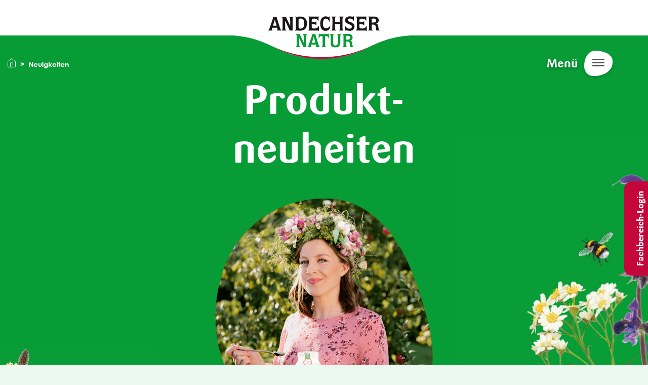

--- FILE ---
content_type: text/html; charset=UTF-8
request_url: https://www.andechser-natur.de/de/neuigkeiten
body_size: 6601
content:


<!DOCTYPE html>
<html lang="de" dir="ltr" prefix="og: https://ogp.me/ns#">
<head>
    <meta charset="utf-8" />
<script>var _paq = _paq || [];(function(){var u=(("https:" == document.location.protocol) ? "https://statistik.flowconcept.de/" : "http://statistik.flowconcept.de/");_paq.push(["setSiteId", "62"]);_paq.push(["setTrackerUrl", u+"matomo.php"]);_paq.push(["setDoNotTrack", 1]);if (!window.matomo_search_results_active) {_paq.push(["trackPageView"]);}_paq.push(["setIgnoreClasses", ["no-tracking","colorbox"]]);_paq.push(["enableLinkTracking"]);var d=document,g=d.createElement("script"),s=d.getElementsByTagName("script")[0];g.type="text/javascript";g.defer=true;g.async=true;g.src=u+"matomo.js";s.parentNode.insertBefore(g,s);})();</script>
<meta name="description" content="ANDECHSER NATUR Produktsortiment, Unser Sortiment besteht aus rund 150 verschiedenen ANDECHSER NATUR Bio-Milch- und Bio-Käsespezialitäten. Viele davon haben nationale oder internationale Preise gewonnen. Hergestellt mit viel Liebe und aus wertvollen" />
<link rel="canonical" href="https://www.andechser-natur.de/de/neuigkeiten" />
<meta property="og:site_name" content="Andechser Natur" />
<meta property="og:type" content="Seite" />
<meta property="og:url" content="https://www.andechser-natur.de/de/neuigkeiten" />
<meta property="og:title" content="Neuigkeiten" />
<meta property="og:description" content="ANDECHSER NATUR Produktsortiment, Unser Sortiment besteht aus rund 150 verschiedenen ANDECHSER NATUR Bio-Milch- und Bio-Käsespezialitäten. Viele davon haben nationale oder internationale Preise gewonnen. Hergestellt mit viel Liebe und aus wertvollen" />
<meta property="og:image" content="https://www.andechser-natur.de/sites/default/files/hero/AndechserMolkerei_DSF6973_SNB6.png" />
<meta property="pin:id" content="https://www.andechser-natur.de/de" />
<meta property="pin:media" content="https://www.andechser-natur.de/sites/default/files/hero/AndechserMolkerei_DSF6973_SNB6.png" />
<meta property="pin:url" content="https://www.andechser-natur.de/de" />
<meta property="pin:description" content="ANDECHSER NATUR Produktsortiment, Unser Sortiment besteht aus rund 150 verschiedenen ANDECHSER NATUR Bio-Milch- und Bio-Käsespezialitäten. Viele davon haben nationale oder internationale Preise gewonnen. Hergestellt mit viel Liebe und aus wertvollen" />
<meta name="twitter:card" content="summary_large_image" />
<meta name="twitter:description" content="ANDECHSER NATUR Produktsortiment, Unser Sortiment besteht aus rund 150 verschiedenen ANDECHSER NATUR Bio-Milch- und Bio-Käsespezialitäten. Viele davon haben nationale oder internationale Preise gewonnen. Hergestellt mit viel Liebe und aus wertvollen" />
<meta name="twitter:title" content="Neuigkeiten" />
<meta name="twitter:dnt" content="on" />
<meta name="twitter:url" content="https://www.andechser-natur.de/de/neuigkeiten" />
<meta name="twitter:image:alt" content="Andechser Natur Produktneuheiten" />
<meta name="twitter:image:width" content="800" />
<meta name="twitter:image:height" content="800" />
<meta name="twitter:image" content="https://www.andechser-natur.de/sites/default/files/hero/AndechserMolkerei_DSF6973_SNB6.png" />
<meta name="Generator" content="Drupal 10 (https://www.drupal.org)" />
<meta name="MobileOptimized" content="width" />
<meta name="HandheldFriendly" content="true" />
<meta name="viewport" content="width=device-width, initial-scale=1.0" />
<script type="application/ld+json">{
    "@context": "https://schema.org",
    "@type": "BreadcrumbList",
    "itemListElement": [
        {
            "@type": "ListItem",
            "position": 1,
            "name": "Neuigkeiten"
        }
    ]
}</script>
<link rel="icon" href="/core/misc/favicon.ico" type="image/vnd.microsoft.icon" />
<link rel="alternate" hreflang="de" href="https://www.andechser-natur.de/de/neuigkeiten" />

        <title>Neuigkeiten | Andechser Natur</title>
      <link rel="apple-touch-icon" sizes="180x180" href="/themes/an/favicon/apple-touch-icon.png">
      <link rel="icon" type="image/png" sizes="32x32" href="/themes/an/favicon/favicon-32x32.png">
      <link rel="icon" type="image/png" sizes="16x16" href="/themes/an/favicon/favicon-16x16.png">
      <link rel="manifest" href="/themes/an/favicon/site.webmanifest">
      <link rel="mask-icon" href="/themes/an/favicon/safari-pinned-tab.svg" color="#7f8181">
      <link rel="shortcut icon" href="/themes/an/favicon/favicon.ico">
      <meta name="msapplication-TileColor" content="#ffffff">
      <meta name="msapplication-config" content="/themes/an/favicon/browserconfig.xml">
      <meta name="theme-color" content="#ffffff">
      <meta http-equiv="X-UA-Compatible" content="IE=edge">
  
      <link rel="stylesheet" media="all" href="/modules/contrib/ajax_loader/css/throbber-general.css?t59fhh" />
<link rel="stylesheet" media="all" href="/core/misc/components/progress.module.css?t59fhh" />
<link rel="stylesheet" media="all" href="/core/misc/components/ajax-progress.module.css?t59fhh" />
<link rel="stylesheet" media="all" href="/core/modules/system/css/components/align.module.css?t59fhh" />
<link rel="stylesheet" media="all" href="/core/modules/system/css/components/fieldgroup.module.css?t59fhh" />
<link rel="stylesheet" media="all" href="/core/modules/system/css/components/container-inline.module.css?t59fhh" />
<link rel="stylesheet" media="all" href="/core/modules/system/css/components/clearfix.module.css?t59fhh" />
<link rel="stylesheet" media="all" href="/core/modules/system/css/components/details.module.css?t59fhh" />
<link rel="stylesheet" media="all" href="/core/modules/system/css/components/hidden.module.css?t59fhh" />
<link rel="stylesheet" media="all" href="/core/modules/system/css/components/item-list.module.css?t59fhh" />
<link rel="stylesheet" media="all" href="/core/modules/system/css/components/js.module.css?t59fhh" />
<link rel="stylesheet" media="all" href="/core/modules/system/css/components/nowrap.module.css?t59fhh" />
<link rel="stylesheet" media="all" href="/core/modules/system/css/components/position-container.module.css?t59fhh" />
<link rel="stylesheet" media="all" href="/core/modules/system/css/components/reset-appearance.module.css?t59fhh" />
<link rel="stylesheet" media="all" href="/core/modules/system/css/components/resize.module.css?t59fhh" />
<link rel="stylesheet" media="all" href="/core/modules/system/css/components/system-status-counter.css?t59fhh" />
<link rel="stylesheet" media="all" href="/core/modules/system/css/components/system-status-report-counters.css?t59fhh" />
<link rel="stylesheet" media="all" href="/core/modules/system/css/components/system-status-report-general-info.css?t59fhh" />
<link rel="stylesheet" media="all" href="/core/modules/system/css/components/tablesort.module.css?t59fhh" />
<link rel="stylesheet" media="all" href="/modules/contrib/ajax_loader/css/wave.css?t59fhh" />
<link rel="stylesheet" media="all" href="/modules/custom/andechser_address/css/address.form.css?t59fhh" />
<link rel="stylesheet" media="all" href="/modules/contrib/paragraphs/css/paragraphs.unpublished.css?t59fhh" />
<link rel="stylesheet" media="all" href="/libraries/select2/dist/css/select2.min.css?t59fhh" />
<link rel="stylesheet" media="all" href="/libraries/slick-carousel/slick/slick.css?t59fhh" />
<link rel="stylesheet" media="all" href="/themes/an/css/select2.min.css?t59fhh" />
<link rel="stylesheet" media="all" href="/themes/an/css/products.min.css?t59fhh" />
<link rel="stylesheet" media="all" href="/themes/an/css/style.min.css?t59fhh" />

            
                </head>
<body class="has-hero path-node page-node-type-page">
<a href="#main-content" class="visually-hidden focusable">
    Direkt zum Inhalt
</a>

  <div class="dialog-off-canvas-main-canvas" data-off-canvas-main-canvas>
    

    <header class="site-header">
  <div class="bg-white d-flex pt-2 pt-lg-0 h-100">
    <div class="w-100">
          <div id="block-an-branding" class="site-branding col-8 col-lg-4 offset-lg-4 offset-2 text-center block">
    
        
          
        
    <a href="/de" title="Home" rel="home" class="site-branding--logo">
      <img src="/themes/an/logo.svg" alt="Home" />
      <span class="site-branding--logo--after">
      &nbsp;
    </span>
    </a>
  </div>
<nav id="main-collapse" aria-labelledby="block-mainnavigationredesigned2022-menu" class="main-nav">

  <div class="main-nav-close"></div>

        

  <ul data-region="header" class="menu menu-level-0">
                  
        <li class="menu-item menu-item--expanded">
          <span>Unsere Bio-Molkerei</span>
                                
  
  <div class="menu_link_content menu-link-contentmain-navigation---redesigned-202 view-mode-default menu-dropdown menu-dropdown-0 menu-type-default">
              
                        <div class="field-menu-icon">  <img loading="lazy" src="/sites/default/files/2022-08/Gruppe%20231.svg" alt="Main navigation	" class="img-fluid b-lazy" src="/sites/default/files/2022-08/Gruppe%20231.svg"/>

</div>
            
  <ul class="menu menu-level-1">
                  
        <li class="menu-item">
          <a href="/de/bio-molkerei/mensch" data-drupal-link-system-path="node/76120">Mensch</a>
                                
  
  <div class="menu_link_content menu-link-contentmain-navigation---redesigned-202 view-mode-default menu-dropdown menu-dropdown-1 menu-type-default">
              
      </div>



                  </li>
                      
        <li class="menu-item">
          <a href="/de/bio-molkerei/tier" data-drupal-link-system-path="node/1510">Tier</a>
                                
  
  <div class="menu_link_content menu-link-contentmain-navigation---redesigned-202 view-mode-default menu-dropdown menu-dropdown-1 menu-type-default">
              
      </div>



                  </li>
                      
        <li class="menu-item">
          <a href="/natur">Natur</a>
                                
  
  <div class="menu_link_content menu-link-contentmain-navigation---redesigned-202 view-mode-default menu-dropdown menu-dropdown-1 menu-type-default">
              
      </div>



                  </li>
                      
        <li class="menu-item">
          <a href="/verarbeitung">Verarbeitung</a>
                                
  
  <div class="menu_link_content menu-link-contentmain-navigation---redesigned-202 view-mode-default menu-dropdown menu-dropdown-1 menu-type-default">
              
      </div>



                  </li>
                      
        <li class="menu-item">
          <a href="/geschichte">Geschichte</a>
                                
  
  <div class="menu_link_content menu-link-contentmain-navigation---redesigned-202 view-mode-default menu-dropdown menu-dropdown-1 menu-type-default">
              
      </div>



                  </li>
          </ul>



      </div>



                  </li>
                      
        <li class="menu-item menu-item--expanded menu-item--active-trail">
          <span>Ihr Bio-Genuss</span>
                                
  
  <div class="menu_link_content menu-link-contentmain-navigation---redesigned-202 view-mode-default menu-dropdown menu-dropdown-0 menu-type-default">
              
                        <div class="field-menu-icon">  <img loading="lazy" src="/sites/default/files/2022-08/Gruppe%20468.svg" alt="Ihr Bio-Genuss" class="img-fluid b-lazy" src="/sites/default/files/2022-08/Gruppe%20468.svg"/>

</div>
            
  <ul class="menu menu-level-1">
                  
        <li class="menu-item">
          <a href="/de/bio-produkte" data-drupal-link-system-path="bio-produkte">Produkte</a>
                                
  
  <div class="menu_link_content menu-link-contentmain-navigation---redesigned-202 view-mode-default menu-dropdown menu-dropdown-1 menu-type-default">
              
      </div>



                  </li>
                      
        <li class="menu-item menu-item--active-trail">
          <a href="/de/neuigkeiten" data-drupal-link-system-path="node/1514" class="is-active" aria-current="page">Neuheiten</a>
                                
  
  <div class="menu_link_content menu-link-contentmain-navigation---redesigned-202 view-mode-default menu-dropdown menu-dropdown-1 menu-type-default">
              
      </div>



                  </li>
                      
        <li class="menu-item">
          <a href="/de/bio-genuss/bezugsquellen" data-drupal-link-system-path="node/1496">Bezugsquellen</a>
                                
  
  <div class="menu_link_content menu-link-contentmain-navigation---redesigned-202 view-mode-default menu-dropdown menu-dropdown-1 menu-type-default">
              
      </div>



                  </li>
                      
        <li class="menu-item">
          <a href="/de/rezepte" data-drupal-link-system-path="rezepte">Rezepte</a>
                                
  
  <div class="menu_link_content menu-link-contentmain-navigation---redesigned-202 view-mode-default menu-dropdown menu-dropdown-1 menu-type-default">
              
      </div>



                  </li>
                      
        <li class="menu-item">
          <a href="/de/bio-genuss/rueckverfolgbarkeit" data-drupal-link-system-path="node/1486">Rückverfolgbarkeit</a>
                                
  
  <div class="menu_link_content menu-link-contentmain-navigation---redesigned-202 view-mode-default menu-dropdown menu-dropdown-1 menu-type-default">
              
      </div>



                  </li>
          </ul>



      </div>



                  </li>
                      
        <li class="menu-item menu-item--expanded">
          <span>Jobs &amp; Karriere</span>
                                
  
  <div class="menu_link_content menu-link-contentmain-navigation---redesigned-202 view-mode-default menu-dropdown menu-dropdown-0 menu-type-default">
              
                        <div class="field-menu-icon">  <img loading="lazy" src="/sites/default/files/2022-08/Gruppe%20226.svg" alt="Jobs &amp; Karriere" class="img-fluid b-lazy" src="/sites/default/files/2022-08/Gruppe%20226.svg"/>

</div>
            
  <ul class="menu menu-level-1">
                  
        <li class="menu-item">
          <a href="/de/karriere" data-drupal-link-system-path="node/1489">Übersicht</a>
                                
  
  <div class="menu_link_content menu-link-contentmain-navigation---redesigned-202 view-mode-default menu-dropdown menu-dropdown-1 menu-type-default">
              
      </div>



                  </li>
                      
        <li class="menu-item">
          <a href="/ausbildung">Ausbildung</a>
                                
  
  <div class="menu_link_content menu-link-contentmain-navigation---redesigned-202 view-mode-default menu-dropdown menu-dropdown-1 menu-type-default">
              
      </div>



                  </li>
                      
        <li class="menu-item">
          <a href="/de/karriere/offene-stellen" data-drupal-link-system-path="node/83004">Offene Stellen</a>
                                
  
  <div class="menu_link_content menu-link-contentmain-navigation---redesigned-202 view-mode-default menu-dropdown menu-dropdown-1 menu-type-default">
              
      </div>



                  </li>
                      
        <li class="menu-item">
          <a href="/de/karriere#speeddating" data-drupal-link-system-path="node/1489">Job Speeddating</a>
                                
  
  <div class="menu_link_content menu-link-contentmain-navigation---redesigned-202 view-mode-default menu-dropdown menu-dropdown-1 menu-type-default">
              
      </div>



                  </li>
                      
        <li class="menu-item">
          <a href="/de/karriere#benefits" data-drupal-link-system-path="node/1489">Benefits</a>
                                
  
  <div class="menu_link_content menu-link-contentmain-navigation---redesigned-202 view-mode-default menu-dropdown menu-dropdown-1 menu-type-default">
              
      </div>



                  </li>
          </ul>



      </div>



                  </li>
                      
        <li class="menu-item">
          <a href="/de/aktuelles-uebersicht" data-drupal-link-system-path="aktuelles-uebersicht">Aktuelles</a>
                                
  
  <div class="menu_link_content menu-link-contentmain-navigation---redesigned-202 view-mode-default menu-dropdown menu-dropdown-0 menu-type-default">
              
                        <div class="field-menu-icon">  <img loading="lazy" src="/sites/default/files/2022-08/Gruppe%20228.svg" alt="Aktuelles" class="img-fluid b-lazy" src="/sites/default/files/2022-08/Gruppe%20228.svg"/>

</div>
            
      </div>



                  </li>
                      
        <li class="menu-item">
          <a href="/de/suche" data-drupal-link-system-path="suche">Suchen</a>
                                
  
  <div class="menu_link_content menu-link-contentmain-navigation---redesigned-202 view-mode-default menu-dropdown menu-dropdown-0 menu-type-default">
              
                        <div class="field-menu-icon">  <img loading="lazy" src="/sites/default/files/2022-08/Gruppe%20250.svg" alt="suche" class="img-fluid b-lazy" src="/sites/default/files/2022-08/Gruppe%20250.svg"/>

</div>
            
      </div>



                  </li>
          </ul>


  
  <div class="nav-language-switcher">
    Sprache:
    <div class="language-switcher-language-url block" role="navigation">
    
        
            <ul class="links nav"><li hreflang="de" data-drupal-link-system-path="node/1514" class="nav-item is-active" aria-current="page"><a href="/de/neuigkeiten" class="language-link nav-link is-active" hreflang="de" data-drupal-link-system-path="node/1514" aria-current="page">Deutsch</a></li><li hreflang="en" data-drupal-link-system-path="node/57047" class="nav-item"><a href="/en/frontpage" class="language-link nav-link" hreflang="en" data-drupal-link-system-path="node/57047">English</a></li></ul>
    </div>

  </div>

  <div class="nav-login-button d-block d-xl-none">
    <a href="/user/login">Fachbereich-Login</a>
  </div>

</nav>


    </div>
  </div>
  <div class="hamburger">
    Menü
    <div class="hamburger-bg">
      <span></span><span></span><span></span>
    </div>
    
  </div>
</header>
  
    
    

    
    

<main id="panel" class="site-main ">

  <a id="main-content" tabindex="-1"></a>          <div id="block-breadcrumbs" class="block">
    
        
            
  <nav role="navigation" aria-labelledby="system-breadcrumb" class="container">
    <div id="system-breadcrumb" class="visually-hidden">Pfadnavigation</div>
    <ol class="breadcrumb">
                        <li class="breadcrumb-item">              <a href="/de"></a></li>
                  <li class="breadcrumb-item">Neuigkeiten</li>
                  </ol>
  </nav>

    </div>


        <div data-drupal-messages-fallback class="hidden"></div><div id="block-an-content" class="block">
    
        
            


<article>

  
    

  
    
                                      <style>
          /** Add wave padding to offset **/
          .hero.waves-bottom {
            background-position-x: calc(-20vw + 70px);
            background-position-y: calc(60% - -200px);
          }
          @media (min-width:768px) {
            .hero.waves-bottom {
              background-position-x: calc(-15vw + 70px);
              background-position-y: calc(100% - -200px);
            }
          }
          @media (min-width:990px) {
            .hero.waves-bottom {
              background-position-x: calc(-20vw + 70px);
              background-position-y: calc(100% - -200px);
            }
          }
          @media (min-width:1200px) {
            .hero.waves-bottom {
              background-position-x: calc(-10vw + 70px);
              background-position-y: calc(100% - -200px);
            }
          }
        </style>
      
                                      <style>
          .hero .waves-bottom--content {
            background-position-x: calc(55vw - -10px);
            background-position-y: calc(100% - 0px);
          }
          @media (min-width:768px) {
            .hero .waves-bottom--content {
              background-position-x: calc(55vw - -10px);
              background-position-y: calc(100% - 0px);
            }
          }
          @media (min-width:990px) {
            .hero .waves-bottom--content {
              background-position-x: calc(65vw - -10px);
              background-position-y: calc(100% - 0px);
            }
          }
          @media (min-width:1200px) {
            .hero .waves-bottom--content {
              background-position-x: calc(70vw - -10px);
              background-position-y: calc(100% - 0px);
            }
          }
          @media (min-width:1400px) {
            .hero .waves-bottom--content {
              background-position-x: calc(75vw - -10px);
              background-position-y: calc(100% - 0px);
            }
          }
        </style>
      
      <div class="hero bg-primary waves-bottom b-lazy" data-src="/sites/default/files/2022-08/wegerich-gelbeblume.jpg">
        <div class="waves-bottom--content b-lazy"  data-src="/sites/default/files/2022-08/schafgarbe-lilablume_5.jpg">
          <div class="container">
                                          <h1 class="hero--title">Produkt­neuheiten</h1>
                                      
                        <div class="hero--image col-md-6 offset-md-3 field-hero-image">  <img loading="lazy" src="/sites/default/files/styles/inline_images/public/hero/AndechserMolkerei_DSF6973_SNB6.png?itok=KeJ8qAVc" width="800" height="800" alt="Andechser Natur Produktneuheiten" class="img-fluid b-lazy" src="/sites/default/files/styles/inline_images/public/hero/AndechserMolkerei_DSF6973_SNB6.png?itok=KeJ8qAVc"/>


</div>
            

            <div class="lottie">
              <div class="js-lottie lottie__inner"
                   data-lottiefile="/themes/an/animations/scroll-down.json">
              </div>
            </div>

          </div>
        </div>
      </div>
    
  
  

  
    
                    
  
  
  <section class="layout-50-50 bg-light-green paragraph paragraph--type--two-columns paragraph--view-mode--default">
    
            <div class="container">
          <div class="row">
                                                  <div class="field-paragraph-left">
              <div class="field-paragraph-left-text-wrapper">
                <p>Unser Sortiment besteht aus rund 150 verschiedenen ANDECHSER NATUR Bio-Milch- und Bio-Käsespezialitäten. Viele davon haben nationale oder internationale Preise gewonnen. Hergestellt mit viel Liebe und aus wertvollen Zutaten in bester Bioland- und Demeter-Qualität, bieten sie eine gute Bekömmlichkeit und einen ausgewogenen, reinen Geschmack.&nbsp;</p>

              </div>
          </div>
            
                        <div class="field-paragraph-right">
              <div class="field-paragraph-right-text-wrapper">
                <p>Sie alle zeichnen sich durch eine schonende Verarbeitung aus und werden mit der kostbarsten Zutat hergestellt, die es gibt: mit Zeit. Die Bio-Milchprodukte sind daher nicht nur Baustein einer guten Ernährung – sie bieten ein unverwechselbares Genuss-Erlebnis mit dem guten Gefühl der bewussten Entscheidung für ein nachhaltig produziertes Bio-Produkt.</p>

<p>&nbsp;</p>

<p>&nbsp;</p>

              </div>
            </div>
            
                        <div class="field-paragraph-footer"><p class="text-align-center"><strong><a class="btn btn-primary" href="/produkte">ANDECHSER NATUR Produktsortiment</a></strong></p>
</div>
            
                      </div>
        </div>
          </section>

                    

    <section id="section--1906"  class="text-center h2 bg-light-green paragraph--type--heading paragraph--view-mode--default">
              <div class="container">
            <div class="row">
                                                    <h2>
                    
                        <div class="field-title">Neuheiten</div>
            
                  </ h2>
                                              </div>
        </div>

    </section>

                    <article class="paragraph paragraph--type--products-new paragraph--view-mode--default">
        <div class="layout-content container">
        
        <div class="row"></div>
        <div class="layout-columns row">
            
        </div>
        
    </div>
</article>
                    
  
  
  <section class="layout-50-50 bg-light-green paragraph paragraph--type--two-columns paragraph--view-mode--default">
    
            <div class="container">
          <div class="row">
                                                  <div class="field-paragraph-left">
              <div class="field-paragraph-left-text-wrapper">
                <h3 class="text-align-center">&nbsp;</h3>

<p>&nbsp;</p>

<h3 class="text-align-center">Unsere Bio-Heumilchprodukte</h3>

<p class="text-align-center">Kennen Sie schon unsere neuen Produkte&nbsp;<strong>"Die Bio-Heumilchbauern aus Bayern"</strong>?</p>

<p class="text-align-center"><a class="btn btn-primary" href="https://www.bio-heumilchbauern.de" rel="noopener" target="_blank">Unsere Bio-Heumilchbauern</a></p>

              </div>
          </div>
            
                        <div class="field-paragraph-right">
              <div class="field-paragraph-right-text-wrapper">
                <img alt="bio heumilch logo" data-entity-type="file" data-entity-uuid="fdfcf2ec-b034-4802-8a3b-6c3912bcc011" class="align-center img-fluid b-lazy inline-image" src="/sites/default/files/styles/inline_images/public/inline-images/Logo_HB_2.png?itok=Xc_MN6OG" width="945" height="729" loading="lazy">
<div class="row">
<div class="col-12 col-md-10 offset-md-1">&nbsp;</div>
</div>

              </div>
            </div>
            
                      </div>
        </div>
          </section>

        
    


</article>

    </div>


  
</main>

<div class="floating floating-links">
  <div class="floating--wrapper">
          <div class="floating--button site-main--button_login d-none d-lg-block">
        <a class="btn btn--red" href="/user">Fachbereich-Login</a>
      </div>
      </div>
</div>

  <section class="footer-top">
    <div class="waves-top bg-primary"></div>
    <div class="bg-primary py-4">
      <div class="container text-md-start text-center">
            <div id="block-newsletter" class="block">
    
        
            
                        <div class="body"><div class="row">
<div class="col-md-4 d-none d-md-flex justify-content-center"><img alt="Kuh" src="/sites/default/files/inline-svg/Kuh.svg" style="width: 80%; margin-top: -54px;"></div>

<div class="col-md-4">
<h2 class="h3">Neues aus der Biomilchstraße</h2>

<p>Bleiben Sie mit unserem Newsletter immer informiert.</p>

<p><a class="btn btn-primary" href="/newsletter">Newsletter abonnieren</a></p>
</div>

<div class="col-md-4 d-none d-md-flex"><img alt="Kuh" src="/sites/default/files/inline-svg/Ziege.svg" style="width: 48%; height: 160px;"></div>
</div>
</div>
            
    </div>


      </div>
    </div>
  </section>

<footer class="site-footer  py-2 meta-navigation border-top">
  <div class="container">
  <div class="row">

          <nav aria-labelledby="block-an-footer-menu-menu" id="block-an-footer-menu">
        
  
            
  <h2 class="visually-hidden" id="block-an-footer-menu-menu">Fußbereich</h2>
  
  
        
              <ul class="menu nav inline">
              <li>
        <a href="/de/kontakt" data-drupal-link-system-path="node/15755">Kontakt</a>
      </li>
          <li>
        <a href="/de/reklamation" data-drupal-link-system-path="node/82907">Reklamation</a>
      </li>
          <li>
        <a href="/de/fragen-antworten" title="FAQ" data-drupal-link-system-path="node/82239">FAQ</a>
      </li>
          <li>
        <a href="/de/presse" data-drupal-link-system-path="node/15796">Presse</a>
      </li>
          <li>
        <a href="https://andechser-feinschmecker.de">Onlineshop</a>
      </li>
          <li>
        <a href="/de/impressum" data-drupal-link-system-path="node/74703">Impressum</a>
      </li>
          <li>
        <a href="/de/datenschutz" data-drupal-link-system-path="node/82208">Datenschutz</a>
      </li>
        </ul>
  


  </nav>

<div id="block-an-socialmedia" class="block">
    
        
            
                        <div class="body"><p><a href="https://www.instagram.com/andechsernatur/?hl=de"><span class="fab fa-instagram">&nbsp;</span></a> <a href="https://de-de.facebook.com/AndechserNatur/"><span class="fab fa-facebook-square">&nbsp;</span></a> <a href="https://www.youtube.com/channel/UCJrwzg83NKF8gr92RB9GMXA"><span class="fab fa-youtube">&nbsp;</span></a></p>
</div>
            
    </div>



  </div>
    <div class="row">
      <div class="col-6 col-md-4 col-lg-2 d-flex justify-content-center offset-3 offset-md-4 offset-lg-5 mt-4 mb-4">
        <img alt="Klimapositive Internetseite" src="/themes/an/images/KLIMAPOS_2Z_WEBSITE_RGB.svg">
      </div>
    </div>
  </div>
</footer>


  </div>


<script type="application/json" data-drupal-selector="drupal-settings-json">{"path":{"baseUrl":"\/","pathPrefix":"de\/","currentPath":"node\/1514","currentPathIsAdmin":false,"isFront":false,"currentLanguage":"de","themeUrl":"themes\/an"},"pluralDelimiter":"\u0003","suppressDeprecationErrors":true,"ajaxPageState":{"libraries":"eJxdiUEOgzAMBD8UyJPQhhhI5cTIdtTy-4JaiaqnmZ3FA6-JBZk04vbRN5WUSANaRBuMSybpfs2VJYEH84NLW6_C4l7otEzzZqQTclYyi1-Oi2j9uZ-UZtTz_i-hwqVK_CBIWrrNcJqoonDMtKCzhx2KVbFvFrP2HTzeZext74mLbZSDHeZUY4LRGzoRWrk","theme":"an","theme_token":null},"ajaxTrustedUrl":[],"ajaxLoader":{"markup":"\u003Cdiv class=\u0022ajax-throbber sk-wave\u0022\u003E\n              \u003Cdiv class=\u0022sk-wave-rect\u0022\u003E\u003C\/div\u003E\n              \u003Cdiv class=\u0022sk-wave-rect\u0022\u003E\u003C\/div\u003E\n              \u003Cdiv class=\u0022sk-wave-rect\u0022\u003E\u003C\/div\u003E\n              \u003Cdiv class=\u0022sk-wave-rect\u0022\u003E\u003C\/div\u003E\n            \u003C\/div\u003E","hideAjaxMessage":false,"alwaysFullscreen":false,"throbberPosition":"body"},"matomo":{"disableCookies":null,"trackMailto":true},"user":{"uid":0,"permissionsHash":"6aa2bece6820875ae31a8a1b4e48196ce277707a3afa9508d3a3eca4dc56d237"}}</script>
<script src="/core/assets/vendor/jquery/jquery.min.js?v=3.7.1"></script>
<script src="/core/assets/vendor/once/once.min.js?v=1.0.1"></script>
<script src="/sites/default/files/languages/de_dJWK0sLpYi-fXwX6vV02XaKxBJ5Z_bga580lu_gVY48.js?t59fhh"></script>
<script src="/core/misc/drupalSettingsLoader.js?v=10.5.4"></script>
<script src="/core/misc/drupal.js?v=10.5.4"></script>
<script src="/core/misc/drupal.init.js?v=10.5.4"></script>
<script src="/core/assets/vendor/tabbable/index.umd.min.js?v=6.2.0"></script>
<script src="/core/misc/progress.js?v=10.5.4"></script>
<script src="/core/assets/vendor/loadjs/loadjs.min.js?v=4.3.0"></script>
<script src="/core/misc/debounce.js?v=10.5.4"></script>
<script src="/core/misc/announce.js?v=10.5.4"></script>
<script src="/core/misc/message.js?v=10.5.4"></script>
<script src="/core/misc/ajax.js?v=10.5.4"></script>
<script src="/modules/contrib/ajax_loader/js/ajax-throbber.js?v=1.x"></script>
<script src="/themes/an/js/an-slideout.min.js?t59fhh"></script>
<script src="/themes/an/js/bootstrap.bundle.min.js?t59fhh"></script>
<script src="/libraries/bLazy/blazy.min.js?t59fhh"></script>
<script src="/themes/an/js/blazy-init.min.js?t59fhh"></script>
<script src="/libraries/slick-carousel/slick/slick.min.js?t59fhh"></script>
<script src="/themes/an/js/slick-init.min.js?t59fhh"></script>
<script src="/themes/an/js/faq-paragraph.min.js?v=10.5.4"></script>
<script src="/libraries/select2/dist/js/select2.full.min.js?v=4.0.13"></script>
<script src="/libraries/select2/dist/js/i18n/de.js?v=4.0.13"></script>
<script src="/themes/an/js/select2-init.min.js?v=4.0.13"></script>
<script src="/themes/an/js/jquery.rwdImageMaps.min.js?t59fhh"></script>
<script src="/themes/an/js/menu.min.js?t59fhh"></script>
<script src="/themes/an/js/andechser.min.js?t59fhh"></script>
<script src="/themes/an/js/contact-and-regressions.min.js?t59fhh"></script>
<script src="/themes/an/js/lottie.min.js?t59fhh"></script>
<script src="/themes/an/js/lottie-init.min.js?t59fhh"></script>
<script src="/modules/custom/andechser_webcams/js/andechser_webcams.js?v=1.x"></script>
<script src="/modules/contrib/matomo/js/matomo.js?v=10.5.4"></script>
<script src="/modules/contrib/obfuscate_email/js/obfuscate_email.js?t59fhh"></script>

</body>
</html>


--- FILE ---
content_type: text/css
request_url: https://www.andechser-natur.de/modules/custom/andechser_address/css/address.form.css?t59fhh
body_size: 188
content:
.address-container-inline > .form-item,
.address-container-inline > .form-group /*Seven*/,
.address-container-inline > .form-wrapper /*Bootstrap*/ {
  float: left;
  margin-right: 1em;
}

.address-container-inline:after {
  content: ".";
  display: block;
  height: 0;
  clear: both;
  visibility: hidden;
}


--- FILE ---
content_type: text/css
request_url: https://www.andechser-natur.de/themes/an/css/select2.min.css?t59fhh
body_size: 1054
content:
.input-group .select2-selection--single{background-color:#fff;border:1px solid #079c36;border-radius:15px;font-size:24px;height:auto;display:-ms-flexbox;display:flex;-ms-flex-pack:justify;justify-content:space-between;-ms-flex-align:center;align-items:center;padding-left:3rem}.input-group .select2-selection__rendered{padding:9px 0!important}.input-group .select2-selection__arrow{padding-right:.5rem;top:9px!important}.input-group .select2-selection__arrow:after{background-image:url("data:image/svg+xml;charset=utf-8,%3Csvg xmlns='http://www.w3.org/2000/svg' width='24' height='24' viewBox='0 0 24 24' fill='none' stroke='currentColor' stroke-width='2' stroke-linecap='round' stroke-linejoin='round' class='feather feather-chevron-down'%3E%3Cpath d='M6 9l6 6 6-6'/%3E%3C/svg%3E");background-repeat:no-repeat;background-position:50%;background-size:cover;content:"";display:inline-block;height:30px;margin-left:-12px;width:30px}.input-group .select2-selection__arrow b{display:none}.more-filter-link{position:relative}.more-filter-link--wrapper{-ms-flex-negative:0;flex-shrink:0;width:100%;max-width:100%;padding-right:calc(var(--bs-gutter-x) * .5);padding-left:calc(var(--bs-gutter-x) * .5);margin-top:var(--bs-gutter-y)}.more-filter-link:after{background-image:url("data:image/svg+xml;charset=utf-8,%3Csvg xmlns='http://www.w3.org/2000/svg' width='24' height='24' viewBox='0 0 24 24' fill='none' stroke='currentColor' stroke-width='2' stroke-linecap='round' stroke-linejoin='round' class='feather feather-chevron-down'%3E%3Cpath d='M6 9l6 6 6-6'/%3E%3C/svg%3E");background-repeat:no-repeat;background-position:50%;background-size:cover;content:"";display:inline-block;height:30px;margin-left:-12px;width:30px;margin-left:0;position:absolute;top:0}.more-filter-link:not(.collapsed):after{transform:rotate(180deg)}.select2-results__options{max-height:none!important}.select2-results__option{border-bottom:1px solid #ebf9f0;padding:6px 10px!important}.select2-results__option--highlighted,.select2-results__option[aria-selected=true]{background-color:#ebf9f0!important;color:#555!important}.select2-results__option--highlighted:last-child,.select2-results__option[aria-selected=true]:last-child{border-bottom-right-radius:15px;border-bottom-left-radius:15px}.select2-dropdown{box-shadow:0 3px 6px rgba(85,85,85,.3);border:none;border-radius:15px}.select2-dropdown .select2-search__field{border-radius:15px}.select2-container{width:100%!important}.select2-container--disabled .select2-selection,.select2-container--disabled .select2-selection__arrow{color:#a9a9a9}.select2-container--open .select2-dropdown{border:1px solid #079c36;overflow:hidden}.select2-container--open .select2-dropdown--below{border-top:none}.select2-container--open .select2-dropdown--above{border-bottom:none;box-shadow:0 3px -6px rgba(85,85,85,.3)}.select2-container--open.select2-container--above .select2-selection--single{border-top-color:transparent!important;border-radius:0 0 15px 15px}.select2-container--open.select2-container--below .select2-selection--single{border-bottom-color:transparent!important;border-radius:15px 15px 0 0}.select2-container--open .select2-selection__arrow:after{transform:rotate(180deg)}.select2-option-img span{display:inline-block;margin-right:.25rem;text-align:center;width:30px}.select2-option-img__image{max-height:1.2em;max-width:100%;object-fit:contain;display:inline-block}.no-search .select2-search{display:none!important}

--- FILE ---
content_type: text/css
request_url: https://www.andechser-natur.de/themes/an/css/products.min.css?t59fhh
body_size: 1338
content:
.product-finder .form-item-s .input-group:before{color:#079c36;font-family:Font Awesome\ 5 Free;font-size:30px;margin-top:12px;margin-left:12px}.category-navigation{padding-top:4rem;padding-bottom:3rem}.category-navigation .image-zoom{-ms-flex-negative:0;flex-shrink:0;width:100%;max-width:100%;padding-right:calc(var(--bs-gutter-x) * .5);padding-left:calc(var(--bs-gutter-x) * .5);margin-top:var(--bs-gutter-y);-ms-flex:0 0 auto;flex:0 0 auto;width:50%}@media (min-width:768px){.category-navigation .image-zoom{-ms-flex:0 0 auto;flex:0 0 auto;width:25%}}@media (min-width:992px){.category-navigation .image-zoom{width:20%}}.category-navigation--item{-ms-flex-align:center;align-items:center;display:-ms-flexbox;display:flex;-ms-flex-direction:column;flex-direction:column;height:100%;-ms-flex-pack:center;justify-content:center;padding:.5rem 1rem;position:relative;text-align:center}.product-category .waves-highlighted{background-image:url(/sites/default/files/2022-08/Gruppe\ 802%402x.png);background-size:23vw;background-position:left 2vw bottom -4vw;background-repeat:no-repeat}@media (min-width:1200px){.product-category .waves-highlighted{background-size:300px}}.product-category .waves-highlighted--content{background-image:url(/sites/default/files/2022-08/klee-wegerich.jpg);background-size:23vw;background-position:right bottom -4vw;background-repeat:no-repeat}@media (min-width:1200px){.product-category .waves-highlighted--content{background-size:360px}}@media (min-width:992px){.product-finder .waves-highlighted{background-image:url(../images/card-left.png);background-position:0 100%;background-repeat:no-repeat;background-size:430px}}@media (min-width:992px) and (min-width:1400px){.product-finder .waves-highlighted{background-size:500px}}@media (min-width:992px){.product-finder .waves-highlighted--content{background-image:url(../images/pflanze-1.png);background-position:100% 100%;background-repeat:no-repeat;background-size:360px}}@media (min-width:992px) and (min-width:1400px){.product-finder .waves-highlighted--content{background-size:400px}}.product-finder .views-field-rendered-entity{height:100%}.product-finder .views-exposed-form{--bs-gutter-x:30px;--bs-gutter-y:0;display:-ms-flexbox;display:flex;-ms-flex-wrap:wrap;flex-wrap:wrap;margin-top:calc(-1 * var(--bs-gutter-y));margin-right:calc(-.5 * var(--bs-gutter-x));margin-left:calc(-.5 * var(--bs-gutter-x))}.product-finder .form-item-s{-ms-flex-negative:0;flex-shrink:0;width:100%;max-width:100%;padding-right:calc(var(--bs-gutter-x) * .5);padding-left:calc(var(--bs-gutter-x) * .5);margin-top:var(--bs-gutter-y)}@media (min-width:768px){.product-finder .form-item-s{-ms-flex:0 0 auto;flex:0 0 auto;width:66.66666667%}}.product-finder .form-item-s .input-group:before{content:"\f002"}.product-finder .form-item-kat{-ms-flex-negative:0;flex-shrink:0;width:100%;max-width:100%;padding-right:calc(var(--bs-gutter-x) * .5);padding-left:calc(var(--bs-gutter-x) * .5);margin-top:var(--bs-gutter-y)}@media (min-width:768px){.product-finder .form-item-kat{-ms-flex:0 0 auto;flex:0 0 auto;width:33.33333333%}}.product-finder .form-item-eig,.product-finder .form-item-ges,.product-finder .form-item-kat2,.product-finder .form-item-lab{-ms-flex-negative:0;flex-shrink:0;width:100%;max-width:100%;padding-right:calc(var(--bs-gutter-x) * .5);padding-left:calc(var(--bs-gutter-x) * .5);margin-top:var(--bs-gutter-y)}@media (min-width:768px){.product-finder .form-item-eig,.product-finder .form-item-ges,.product-finder .form-item-kat2,.product-finder .form-item-lab{-ms-flex:0 0 auto;flex:0 0 auto;width:50%}}@media (min-width:992px){.product-finder .form-item-eig,.product-finder .form-item-ges,.product-finder .form-item-kat2,.product-finder .form-item-lab{-ms-flex:0 0 auto;flex:0 0 auto;width:25%}}.product-finder .highlight-input{background-color:#079c36;color:#fff}.product-finder .highlight-input-select-icon .input-group{border:none}.product-finder .highlight-input-select-icon .select2-selection--single{background-color:#079c36}.product-finder .highlight-input-select-icon .select2-selection--single img{filter:brightness(0) invert(1);margin-top:-6px}.product-finder .highlight-input-select-icon .select2-selection__rendered{color:#fff}.product-finder .highlight-input-select-icon .select2-selection__arrow:after{background-image:url("data:image/svg+xml;charset=utf-8,%3Csvg xmlns='http://www.w3.org/2000/svg' width='24' height='24' viewBox='0 0 24 24' fill='none' stroke='%23fff' stroke-width='2' stroke-linecap='round' stroke-linejoin='round' class='feather feather-chevron-down'%3E%3Cpath d='M6 9l6 6 6-6'/%3E%3C/svg%3E")}.product-finder .select2-selection--single{padding-left:.75rem!important}.product-finder .select2-selection__arrow{top:auto!important}.product-finder .select2-container{margin-left:0!important}.product-teaser h2{-ms-flex:1;flex:1;-ms-hyphens:auto;hyphens:auto}.hide-guide-title-category .teasertext{display:none}.guide--wrapper .waves-bottom,.guide--wrapper .waves-bottom--content{background-size:23vw}@media (min-width:1200px){.guide--wrapper .waves-bottom,.guide--wrapper .waves-bottom--content{background-size:360px}}.product-card{border-radius:15px;background-image:url(../images/card-left.png);background-repeat:no-repeat;background-size:40%;background-position:0 100%}@media (max-width:767.98px){.product-card{min-height:480px}}.product-card__content-wrapper{background-image:url(../images/card-right.png);background-repeat:no-repeat;background-size:66%;background-position:right -40% bottom -18%}@media (max-width:767.98px){.product-category .product-card{background-image:none;min-height:auto}}@media (max-width:767.98px){.product-category .product-card__content-wrapper{background-image:none}}

--- FILE ---
content_type: text/css
request_url: https://www.andechser-natur.de/themes/an/myfonts/vkf/style.css
body_size: 458
content:
@font-face {
  font-family: 'vkf';
  src:  url('fonts/vkf.eot?4d3n0c');
  src:  url('fonts/vkf.eot?4d3n0c#iefix') format('embedded-opentype'),
    url('fonts/vkf.woff2?4d3n0c') format('woff2'),
    url('fonts/vkf.ttf?4d3n0c') format('truetype'),
    url('fonts/vkf.woff?4d3n0c') format('woff'),
    url('fonts/vkf.svg?4d3n0c#vkf') format('svg');
  font-weight: normal;
  font-style: normal;
  font-display: block;
}

.vkf {
  /* use !important to prevent issues with browser extensions that change fonts */
  font-family: 'vkf' !important;
  speak: never;
  font-style: normal;
  font-weight: normal;
  font-variant: normal;
  text-transform: none;
  line-height: 1;

  /* Better Font Rendering =========== */
  -webkit-font-smoothing: antialiased;
  -moz-osx-font-smoothing: grayscale;
}

.icon-vkf-Verpackungsgroesse:before {
  content: "\e904";
}
.icon-vkf-Verpackungsart:before {
  content: "\e909";
}
.icon-vkf-Preis:before {
  content: "\e900";
}
.icon-vkf-Konsistenz:before {
  content: "\e901";
}
.icon-vkf-Geschmack:before {
  content: "\e902";
}
.icon-vkf-Aussehen:before {
  content: "\e903";
}


--- FILE ---
content_type: image/svg+xml
request_url: https://www.andechser-natur.de/sites/default/files/inline-svg/Kuh.svg
body_size: 11884
content:
<?xml version="1.0" encoding="utf-8"?>
<!-- Generator: Adobe Illustrator 25.2.3, SVG Export Plug-In . SVG Version: 6.00 Build 0)  -->
<svg version="1.1" id="Ebene_1" xmlns="http://www.w3.org/2000/svg" xmlns:xlink="http://www.w3.org/1999/xlink" x="0px" y="0px"
	 viewBox="0 0 344.6 230.7" style="enable-background:new 0 0 344.6 230.7;" xml:space="preserve">
<style type="text/css">
	.st0{fill:#FFFFFF;}
</style>
<g>
	<path class="st0" d="M342.5,17.9c-0.2-2.1-1.9-4.4-4-5.6c-3.3-1.8-6.8-0.6-10.2,0.6c-0.5,0.2-0.9,0.3-1.3,0.5
		c-5.2,1.6-8.3,1.7-10.8,1.6c0-0.8-0.1-1.7-0.3-2.6c-1.4-5.6-6.1-10.5-8.8-11.7c-0.8-0.4-1.5-0.4-2-0.2c-0.1,0-0.2,0.1-0.3,0.2
		l-0.1,0.1c-0.4,0.4-0.4,0.9-0.4,1.2c0,0.4,0.1,0.8,0.2,1.4c0.1,0.9,0.3,2,0.3,3.3c0,0.7,0,1.3-0.2,2c0,0,0,0.1,0,0.1
		c-0.1,0.5-0.7,5-3.3,7.6c-0.3,0.3-0.5,0.5-0.7,0.6c0,0-0.1,0.1-0.1,0.1c-1.7,1.3-3.2,1-5.8,0.6c-2.2-0.3-4.9-0.8-8.9-0.4
		c-3.7,0.3-6.1,1-8,1.6c-2.3,0.7-3.9,1.2-6.5,0.4c-1.5-0.4-6.3-2.1-7.7-6.2c-0.3-0.8-0.4-1.5-0.4-2.4c0-1.3,0.3-2.5,0.5-3.5
		c0.2-0.6,0.3-1.1,0.3-1.5c0-0.4-0.2-0.9-0.5-1.2c-0.1-0.1-0.2-0.2-0.3-0.2c-1.3-0.5-3.4,1.3-4.6,2.4c-2.2,2.2-4.1,5-5.3,8
		c-6.8-3.2-15.5-4.7-20.9-1.3c-0.2,0.1-0.4,0.2-0.5,0.4c-0.5,0.4-1,0.7-1.4,1.3l0,0c-0.1,0.1-0.1,0.2-0.2,0.3c0,0,0,0.1-0.1,0.1
		c-0.1,0.1-0.3,0.4-0.3,0.6c0,0.1-0.1,0.1-0.1,0.2c0,0,0,0.1,0,0.1c0,0.1-0.1,0.1-0.1,0.2c0,0.1-0.1,0.2-0.1,0.4
		c-0.5,2.2,0.5,4.7,2.1,6.9c-2,0-4,0.1-6.1,0.2c-10.5,0.5-30.3,2.2-45.5,8c-1.6,0.6-10.4,4-23,6.6c-1.4,0.3-2.9,0.5-4.4,0.7
		c-8.4,1-14.3,0.7-24.8,0c-9-0.6-14.5-1.4-22.9-2.6c-4.6-0.7-9.7-1.4-16.8-2.3c-15-1.9-22.4-2.8-24.9-2.7
		C42.7,32.3,16.9,44.7,6.7,67.2c0,0,0,0,0,0c-6.5,14.7-4.8,27.7-3,40.4l0.1,0.4c1.2,9.1,3.4,16.3,5.4,22.6
		c2.7,8.8,4.9,15.7,2.9,23.5l0,0.1c-1.5,6-1.6,11.9-0.3,17.5l0.1,0.3c1.7,6.6,2.9,7.9,4.2,7.8c2.6-0.2,3.4-7.4,3.6-13.5
		c0.3-9.8-2-17-2.2-17.7l-0.2-0.6c-2.3-7.6-7.2-23.5-9.2-40.4c-2.4-20.9,0.4-36.3,8.4-46c0.9-1.2,2.7-3.1,5.6-5.3
		c-2.4,4-4.2,8.2-5.6,12.5c-4.2,13.2-2.1,22.1,0.7,34.3c1,4.4,2.1,9.3,3.1,14.9c5.1,30.6,5.8,94.7,4.7,104.8l0,0.2
		c-0.1,1-0.4,3.2,1.5,5.3c1.3,1.3,3.2,2.1,5,2.1c1,0,2-0.2,2.9-0.7c3.6-1.9,4-6.2,4.1-8.1c1.1-12.3,1.1-21.9,1.1-29.6
		c0-9.1,0-15.7,1.7-21.9c0.4-1.4,0.9-3.6,1.4-6.2c0.9,2.1,1.7,4.4,2.4,7c2.2,7.6,3.5,19.7,4.6,30.5c0.9,8.8,1.8,17.1,3.1,22.1
		c0.5,2.3,1.9,4.1,4,5.2c1.8,1,4.4,1,5.9,0.2c3.1-1.8,2-8.8,0.1-20.5c-1-6.2-2.1-13.3-2.8-21c-1.5-16.5,0.5-31,2.1-32.5
		c0.2,0.3,0.6,0.8,0.9,1.2l0.3,0.5c1.9,3.1,2.3,5.8,2.7,8.5c0.4,2.7,0.7,5.2,2.8,7.5l0.2,0.2c1.3,1.3,3.9,3.9,6.3,3.1
		c2.4-0.8,2.9-4.6,3.5-8.6c0.4-2.8,0.9-6.6,2.1-7c0.6,0.1,1.7,2.3,2.3,3.5c1.4,2.7,2.9,5.5,5.1,5.4c1.6,0,2.6-1.4,3.1-2.3l0.2-0.3
		c1.7-2.8,1.1-5.4,0.6-7.5c-0.3-1.4-0.6-2.5-0.2-3.4c1.4-3.4,13.3-2.9,32.5-1.9l1.3,0.1c11,0.5,17.6,0.9,23.2-1.4
		c0.6,0.6,1.2,1.2,1.7,1.9c7.3,9.3,6.7,29.4,6.1,45.6c-0.3,8.1-0.5,15,0.4,19.2c0.2,1,0.8,3.6,3,5.5c1,0.9,2.6,1.5,4.2,1.5
		c1.6,0,2.8-0.8,3.3-2c0.5-1,0.5-2,0.5-3c0-0.3,0-0.6,0-0.9c0.1-1.5,0.2-2.9,0.4-4.4c0.2-2,0.4-4,0.5-6c0.1-2,0.3-4,0.5-6
		c0.8-7.4,1.6-15.1,2.9-22.8l0.2-1.1c0.4-2.6,0.9-5.3,1.4-7.9c1.1-5.8,2.5-10.7,4.1-15c1-2.4,2.3-5,4.3-6.8c0,0,0.1-0.1,0.1-0.1
		c0.1,0.1,0.2,0.3,0.2,0.7c0.3,1.6,0.3,3.3,0.3,5.1c-0.1,6-0.1,12.1,0,18c0,3.6,0.1,7.2,0.1,10.8c-0.1,10.5-0.2,21.4,0.6,32.2
		c0,0.3,0,0.7,0,1c0,1.8,0.1,3.8,1.7,5.3c2,1.9,6,2.8,8.2,1.1c1.9-1.5,2-4.2,2-6.3c0-0.4,0-0.8,0-1.2c0.1-1.4,0.3-7.6,0.5-14.7
		c0.3-10.1,0.6-22.7,0.9-26.3c0.3-2.5,0.5-5,0.7-7.5c0.5-5.8,1-11.8,2.7-17.5c1.6-5.3,3.5-10.2,5.8-15c1.2-2.7,2.6-5.5,4.2-8.4
		c4.5-8.5,9.3-15.2,14.8-20.6c1.6-1.6,3.1-2.9,4.7-4c3.7-2.7,6.9-5.9,10.1-9.1c1.3-1.3,2.6-2.6,4-3.8c1.3-1.2,2.8-2.3,4.4-3.5
		c2.2-1.6,4.4-3.2,6.1-5.2c0.6,0.4,1.1,0.8,1.7,1.2c1.2,0.8,2.4,1.6,3.3,2.6c0.8,0.8,1.4,1.6,2,2.4c0.1,0.2,0.2,0.4,0.4,0.5
		c1.5,2,2.4,3.6,3.1,5c1.1,2.2,2.1,3.9,4.8,5.3c5.7,2.8,12.2,0.7,16.6-1.1c3.1-1.3,5.9-3.1,7.8-5c1.4-1.4,2.3-2.9,2.7-4.4
		c0.2-1,0.3-2.3,0.3-2.4v-1c0-2.4-0.5-4.2-0.7-4.9c-0.4-1.3-1.3-7.5-1.3-17.9c0-11.9,1.3-33.2,10-41.6c1.4-1.3,2.5-2,3.7-2.5
		c1.7-0.7,3.1-0.9,4.8-0.8c-0.2,5-3.2,9.4-5.6,13c-1.6,2.4-2.9,4.3-2.9,5.9c0,0.6,0.1,1.1,0.5,1.6c0.6,0.8,1.7,1.3,3.3,1.4
		c6.8,0.4,23.1-6.4,30.1-13.6c2.1-2.2,3.2-4.3,3.2-6.2V18C342.5,18,342.5,17.9,342.5,17.9z M13.9,154.7l0-0.1
		c0.7-2.7,0.9-5.3,0.8-7.8c0.2,0.7,0.4,1.3,0.6,1.8l0.2,0.6c0.1,0.3,2.5,7.5,2.1,17c-0.2,5.6-1.1,10.2-1.8,11.4
		c-0.4-0.5-1.1-1.9-2.2-6.1c0-0.2-0.1-0.3-0.1-0.3s0,0,0,0C12.4,165.9,12.5,160.4,13.9,154.7z M254.2,18c0-0.1,0-0.2,0-0.3
		c0,0,0,0,0,0c5.1,3.8,5.2,5.3,5,5.7c-0.3,0.9-2.6,1.1-5.8,1.1C253.3,22.5,253.5,20.3,254.2,18z M252.9,35l-0.2,0.2
		c-1.4,1-6.6-0.9-12.3-5.2c-0.3-0.2-0.5-0.3-0.7-0.6c-0.2-0.2-0.5-0.5-0.7-0.6c-0.1-0.1-0.2-0.1-0.3-0.2c0,0-0.1-0.1-0.1-0.1
		c0,0-0.1-0.1-0.1-0.1c-0.1-0.1-0.2-0.1-0.3-0.2c0,0,0,0-0.1,0l-0.1-0.1c0,0-0.1-0.1-0.1-0.1c0,0-0.1-0.1-0.1-0.1l-0.1-0.1
		c-0.1-0.1-0.3-0.3-0.5-0.4c-0.6-0.5-1.1-1.1-1.7-1.6c4.1,0.1,7.9,0.2,11.1,0.4c1.8,0.1,3.4,0.2,4.8,0.2c0.2,1.7,0.6,3.3,0.9,4.7
		C252.9,32.8,253.3,34.4,252.9,35z M231.3,17.4C231.3,17.3,231.3,17.3,231.3,17.4c0-0.1,0.1-0.1,0.1-0.2c0,0,0-0.1,0-0.1
		c0.1-0.1,0.1-0.2,0.2-0.4c0-0.1,0.1-0.1,0.1-0.2c0,0,0,0,0-0.1c0,0,0.1-0.1,0.1-0.1c0.2-0.4,0.6-0.6,1-0.9l0,0
		c0.1-0.1,0.3-0.1,0.4-0.3c4.2-2.6,11.9-2,19.2,1.6l0,0.1c-0.1,0.2-0.2,0.5-0.2,0.8c-0.7,2.5-0.9,4.8-0.8,6.9
		c-1.4,0-2.9-0.1-4.5-0.2c-3.8-0.2-8.1-0.4-13-0.4C231.8,21.2,230.9,18.9,231.3,17.4z M42,157.1c-2.5-5.8-4-9.7-1.9-14
		c0.9-2,2.7-4.3,3.5-4.7c0.4,0.8,0.2,3.6,0.2,4.6l0,0.1C43.5,147.9,42.8,152.8,42,157.1z M149.6,150c-1.8-1.9-2.9-3.1-2.6-4.3
		c0.4-1.4,2.7-2.8,5.8-3.5c1.2-0.3,2.2-0.4,2.9-0.4c1.2,0,1.9,0.2,2,0.4c0.2,0.7-2.2,3.8-5.8,6.4C151.2,149.1,150.4,149.6,149.6,150
		z M254.5,78.3c-0.3-0.3-0.6-0.7-0.9-1c-2.1-2.7-0.7-7.3,1.1-9.6c0.6-0.7,1.1-0.9,1.2-0.9c0,0,0,0,0,0c0.1,0,0.2,0.1,0.3,0.2
		c0.2,0.3,0.2,0.8,0.3,1.3l0,0.1c0.4,3.4-0.1,6.6-1.5,9.1C254.9,77.7,254.7,78,254.5,78.3z M295.2,87.1c-0.2,1.1-1,2.3-2.1,3.4
		c-1.7,1.7-4.3,3.4-7.2,4.6c-4,1.6-10,3.5-15,1.1c-2.2-1.1-2.8-2.2-3.9-4.4c-0.7-1.4-1.6-3.1-3.2-5.2c0.9-3.5,2.9-5.8,5.7-6.5
		c1.7-0.4,3.6-0.2,5.4,0.6c-0.3,0.5-0.5,1-0.7,1.5c-0.5,1.5-0.2,3.4,0.9,4.9c0.8,0.9,1.9,1.4,3.1,1.4c0.4,0,0.7,0,1-0.1
		c1.2-0.3,1.9-1.2,2.1-2.4c0.2-1.2-0.3-2.5-1.5-3.9c-0.5-0.6-1.1-1.2-1.7-1.6c1.6-0.9,3.6-1.1,5.4-1.2c0.1,0,0.2,0,0.2,0
		c-0.3,1.2-0.1,2.6,0.4,3.8c0.4,1,1,1.7,1.7,2.1c0.9,0.6,2.1,0.7,3.1,0.3c1.6-0.7,2-2.8,1.4-4.3c-0.5-1.7-1.7-2.9-3.5-3.5
		c0.5-0.5,1.2-0.8,2-1c1.7-0.4,3.1,0.1,4.8,0.7l0.6,0.2c0.2,1,0.3,1.8,0.4,2.2c0.2,0.6,0.6,2.2,0.6,4.3l0,0.9
		C295.5,85,295.4,86.2,295.2,87.1z M276.2,82.8c0.1-0.4,0.2-0.7,0.5-1.1c0.6,0.5,1.2,1,1.7,1.6c0.8,0.9,1.2,1.7,1.1,2.3
		c-0.1,0.4-0.3,0.7-0.7,0.8c-0.7,0.2-1.6-0.1-2-0.6C276.1,85.1,275.9,83.8,276.2,82.8z M285.9,79.4c1.2,0.3,2.2,1,2.7,2.3
		c0.2,0.7,0.2,1.6-0.4,1.8c-0.4,0.2-0.8,0.1-1.2-0.1c-0.4-0.3-0.7-0.7-0.9-1.3C285.7,81.3,285.6,80.3,285.9,79.4z M308.4,15.4
		c-1.4,0.6-2.7,1.5-4.3,2.9c-9.2,8.9-10.6,30.8-10.6,43c0,5.9,0.3,10.8,0.6,14.1c-1.8-0.6-3.5-1.1-5.5-0.7c-1.6,0.3-3,1.2-3.9,2.5
		c-0.4,0-0.8,0-1.2,0c-2.2,0.1-4.7,0.4-6.8,1.8c-0.1,0.1-0.3,0.2-0.4,0.3c-2.3-1.2-4.9-1.6-7.3-1c-3.1,0.8-5.5,3-6.8,6.5
		c-0.3-0.4-0.7-0.8-1.1-1.2c-1.1-1.1-2.4-2-3.7-2.9c-0.5-0.4-1.1-0.7-1.6-1.1c0.3-0.4,0.5-0.8,0.8-1.2c1.6-2.8,2.2-6.5,1.7-10.3
		l0-0.1c-0.1-0.6-0.2-1.4-0.6-2c0,0,0-0.1-0.1-0.1c-0.6-0.8-1.3-1-1.8-1c-0.9,0-1.9,0.5-2.9,1.6c-2.6,3.3-3.7,8.9-1.1,12.1
		c0.4,0.5,0.8,1,1.2,1.4c-1.6,1.8-3.7,3.3-5.8,4.8c-1.6,1.2-3.2,2.3-4.6,3.7c-1.3,1.3-2.7,2.6-4,3.8c-3.1,3.1-6.4,6.2-9.9,8.9
		c-1.6,1.1-3.3,2.6-4.9,4.2c-5.6,5.5-10.6,12.3-15.2,21c-1.6,3-3,5.8-4.2,8.5c-2.3,4.8-4.2,9.8-5.9,15.2c-1.7,5.9-2.2,12-2.7,17.9
		c-0.2,2.4-0.4,4.9-0.7,7.4c-0.4,3.6-0.7,16.3-0.9,26.4c-0.2,7.1-0.3,13.2-0.5,14.6c0,0.4,0,0.8,0,1.3c0,1.8,0,3.8-1.2,4.8
		c-1.3,1-4.3,0.3-5.6-1c-1-0.9-1-2.2-1-3.8c0-0.4,0-0.7,0-1.1c-0.8-10.7-0.7-21.5-0.6-32c0-3.6,0-7.2-0.1-10.8c-0.1-5.9-0.1-12,0-18
		c0-1.8,0-3.7-0.3-5.4c0-0.3-0.2-0.9-0.5-1.5c-0.4-0.6-1.1-1-1.7-0.9c-0.7,0-1.2,0.4-1.4,0.7c-2.3,2.1-3.6,4.8-4.8,7.5
		c-1.7,4.5-3.1,9.5-4.2,15.4c-0.5,2.6-1,5.4-1.4,8l-0.2,1.1c-1.3,7.8-2.1,15.5-2.9,23c-0.2,2-0.4,4.1-0.5,6c-0.1,2-0.3,4-0.5,5.9
		c-0.2,1.5-0.3,2.9-0.4,4.4c0,0.3,0,0.6-0.1,0.9c0,0.8-0.1,1.6-0.4,2.3c-0.3,0.7-1,0.8-1.5,0.8c-1.1,0-2.2-0.4-2.9-1
		c-1.7-1.5-2.2-3.5-2.4-4.4c-0.8-3.9-0.6-10.7-0.3-18.6c0.5-16.5,1.2-37-6.6-46.9c-0.4-0.6-0.9-1.1-1.4-1.6c0.7-0.4,1.4-0.8,2.1-1.3
		c0.3-0.2,8.1-5.9,6.4-9c-0.8-1.6-3.7-1.5-5.3-1.3c-3.8,0.4-8.3,2.2-9.1,5.3c-0.6,2.1,0.9,3.9,2.6,5.7c-5.1,1.8-11.4,1.5-21.6,1
		l-1.3-0.1c-24.1-1.3-32.6-1.3-34.5,3.1c-0.6,1.5-0.2,3.1,0.1,4.6c0.4,1.9,0.9,3.9-0.3,6l-0.2,0.3c-0.4,0.5-0.9,1.4-1.5,1.4
		c-1,0-2.4-2.6-3.3-4.4c-1.3-2.6-2.6-5-4.6-4.5c-2.6,0.7-3.1,4.5-3.6,8.6c-0.4,2.9-0.9,6.6-2.1,7c-1.2,0.4-3.5-1.9-4.2-2.6l-0.2-0.2
		c-1.6-1.9-1.9-3.9-2.3-6.4c-0.4-2.7-0.8-5.7-3-9.3l-0.3-0.5c-0.9-1.4-1.6-2.4-2.7-2.2c-4.7,0.5-5.1,22.9-4,34.8
		c0.7,7.7,1.8,14.9,2.8,21.1c1.4,8.9,2.8,17.3,0.8,18.4c-0.9,0.5-2.7,0.4-3.9-0.2c-1.6-0.8-2.6-2.1-3-3.8c-1.2-4.9-2.1-13.1-3-21.8
		c-1.2-11.3-2.4-23.1-4.7-30.8c-1.1-3.8-2.4-7-3.6-9.9c1-5.1,2-11.2,2.4-17.2l0-0.2c0.2-3.4,0.2-6-1.5-6.6c-2.4-0.7-5.5,4.7-6,5.8
		c-2.7,5.4-0.5,10.4,2.3,16.8c0.2,0.5,0.5,1.1,0.7,1.6c-0.8,3.8-1.5,7-2,8.9c-1.7,6.4-1.7,13.5-1.7,22.4c0,7.7,0,17.3-1.1,29.5
		c-0.2,2.5-0.8,5.3-3.1,6.5c-1.7,0.9-4.2,0.4-5.5-1c-1.3-1.3-1.1-2.8-1-3.6l0-0.2c1.2-10.2,0.4-74.6-4.7-105.4
		c-1-5.7-2.1-10.7-3.1-15.1c-2.7-11.9-4.7-20.5-0.7-33.3c1.7-5.6,4.3-10.9,7.8-15.8c0.3-0.4,0.2-0.9-0.1-1.2
		c-0.2-0.2-0.5-0.3-0.7-0.3c-0.2,0-0.3,0-0.5,0.1c-5.3,2.9-8.3,6.1-10,8.1C3.3,74.4,4,97.4,7.4,117.1c-0.7-2.9-1.3-6-1.7-9.4
		l-0.1-0.4C3.9,94.9,2.2,82.2,8.5,68C18.4,46.3,43.4,34.3,63,33.6c2.4-0.1,10.9,1,24.5,2.7c7,0.9,12.2,1.7,16.7,2.3
		c8.4,1.2,13.9,2,23,2.6c10.7,0.7,16.6,1,25.2,0c1.6-0.2,3.1-0.4,4.6-0.7c12.8-2.6,21.7-6,23.4-6.6c14.9-5.7,34.5-7.4,44.9-7.8
		c2.7-0.1,5.2-0.2,7.6-0.2c1.1,1.3,2.2,2.4,3.2,3.2c0.1,0.1,0.2,0.1,0.3,0.2c0.1,0.1,0.2,0.2,0.4,0.3l0.2,0.2
		c0.1,0.1,0.2,0.1,0.3,0.2c0.1,0.1,0.2,0.2,0.4,0.3c0.1,0,0.1,0.1,0.2,0.1c0.1,0.1,0.2,0.1,0.3,0.2c0.1,0,0.2,0.2,0.3,0.3
		c0.4,0.4,0.7,0.6,1,0.8c5.3,4.1,12,7.2,14.7,5.1c0,0,0.1-0.1,0.1-0.1l0.3-0.3c0,0,0.1-0.1,0.1-0.1c1-1.3,0.5-3.1,0-5.6
		c-0.3-1.2-0.6-2.6-0.8-4.1c4.4,0,6.9-0.5,7.5-2.5c0.7-2.1-1.3-4.7-6.3-8.4c1.5-3.9,3.9-6.5,4.9-7.5c0.7-0.7,1.4-1.2,1.8-1.5
		c0,0.1,0,0.1,0,0.2c-0.2,1-0.6,2.4-0.6,3.9c0,0.8,0.1,1.9,0.6,3.1c1.7,5,7.4,7,9.1,7.4c3.2,0.9,5.2,0.3,7.6-0.4
		c1.9-0.6,4.1-1.3,7.6-1.5c3.8-0.3,6.4,0.1,8.5,0.4c2.7,0.4,4.8,0.7,7.2-1c0.5-0.3,0.9-0.6,1.2-0.9c3-3,3.7-7.7,3.9-8.7
		c0.2-0.9,0.2-1.7,0.2-2.4c0-1.5-0.2-2.8-0.4-3.7c0-0.2-0.1-0.4-0.1-0.5c1.8,0.9,6.2,5,7.6,10.3c0.1,0.5,0.2,1.1,0.2,1.6
		C312.3,14.3,310.6,14.4,308.4,15.4z M340.5,18.5c0,1.3-0.9,3-2.6,4.8c-6.4,6.7-22.2,13.3-28.5,13c-0.9-0.1-1.5-0.3-1.7-0.5
		c-0.1-0.1-0.1-0.3-0.1-0.4c0-1,1.3-2.8,2.6-4.8c2.3-3.5,5.5-8.1,5.9-13.6c2.7,0.1,6,0.1,11.5-1.7c0.5-0.1,0.9-0.3,1.4-0.5
		c3.1-1.1,6.1-2.1,8.6-0.7c1.5,0.8,2.8,2.6,3,4V18.5z"/>
	<path class="st0" d="M283.1,39.1c-1.6,0.1-2.8,1.1-3.3,2.8c-0.4,1.5,0.1,3,1.3,4.2c1.2,1.1,2.3,1.4,3.2,1.4c0.9,0,1.5-0.3,1.9-0.6
		c1.6-1.1,2.4-3.6,1.6-5.5C287.5,40.5,286.4,38.6,283.1,39.1z M281.3,42.2c0.2-0.7,0.7-1.6,1.9-1.6c0,0,0,0,0.1,0
		c0.3,0,0.5-0.1,0.8-0.1c1.2,0,2.1,0.5,2.4,1.4c0.2,0.5,0.2,1.1,0.1,1.6c-0.3-0.6-0.9-1.2-1.7-1.4c-0.7-0.3-1.6-0.2-2.2,0.2
		c-0.6,0.3-1,0.8-1.2,1.4c0,0,0,0.1,0,0.1C281.3,43.3,281.2,42.7,281.3,42.2z"/>
	<path class="st0" d="M266.4,40.1C266.4,40.1,266.3,40.1,266.4,40.1c-1.6,0.4-2.7,1.5-3,3c-0.3,1.5,0.3,3,1.5,4.1
		c1.2,1,2.2,1.3,3.1,1.3c0.9,0,1.6-0.4,2-0.7c1.6-1.2,2.2-3.8,1.4-5.6C270.9,41.4,269.7,39.5,266.4,40.1z M264.8,43.3
		c0.2-0.9,0.9-1.6,1.8-1.8c1.6-0.3,2.8,0.1,3.3,1.3c0.2,0.5,0.3,1.1,0.2,1.6c0,0,0-0.1,0-0.1c-0.3-0.7-0.9-1.2-1.7-1.5
		c-1.5-0.4-3,0.3-3.4,1.6c0,0,0,0,0,0.1C264.8,44.1,264.8,43.7,264.8,43.3z"/>
	<path class="st0" d="M279.2,92.6c-4.3,0.5-7.5-1.3-7.7-3.2c-0.1-0.5-0.6-0.9-1.1-0.9c-0.5,0.1-0.9,0.6-0.9,1.1
		c0.3,3,3.8,5.1,8.3,5.1c0.5,0,1.1,0,1.6-0.1c0.5-0.1,0.9-0.6,0.9-1.1C280.2,92.9,279.7,92.5,279.2,92.6z"/>
</g>
</svg>


--- FILE ---
content_type: image/svg+xml
request_url: https://www.andechser-natur.de/themes/an/logo.svg
body_size: 4953
content:
<svg id="Ebene_1" data-name="Ebene 1" xmlns="http://www.w3.org/2000/svg" viewBox="0 0 220 62.37"><defs><style>.cls-1{fill:#181716;}.cls-2{fill:#079c36;}</style></defs><title>Logo</title><path id="Pfad_1" data-name="Pfad 1" class="cls-1" d="M196.17,418.65a4.21,4.21,0,0,1-1.15-3,5.54,5.54,0,0,1,.6-2.56h9.88a5.7,5.7,0,0,1,.44,2.34,5.37,5.37,0,0,1-1,3.23h8.6c-1.4-1.65-2.5-4.73-3.19-6.89L205,394.52a16.86,16.86,0,0,1-.68-2.89.84.84,0,0,1,.29-.66h-7.29a1,1,0,0,1,.36.84,6.27,6.27,0,0,1-.36,1.76l-6.24,18.19c-.69,2.16-1.81,5.24-3.24,6.89Zm.81-9.57,3.72-12h.09l3.52,12Zm19,5.68a5,5,0,0,1-2,3.89h9.68c-2.2-1.56-2.69-3.17-2.69-6.69V398.81h.09l8.12,17.44a7.2,7.2,0,0,1,.64,1.67,1.24,1.24,0,0,1-.2.73h6.88a2.61,2.61,0,0,1-.55-2V394.82A5,5,0,0,1,238,391h-9.68c2.2,1.56,2.68,3.17,2.68,6.69v11.64h-.08l-7.29-15.64a4,4,0,0,1-.48-1.68,4.84,4.84,0,0,1,.15-1H214a5.09,5.09,0,0,1,2,3.88Zm26.42-.84a6.26,6.26,0,0,1-2,5,30.85,30.85,0,0,1,3.85-.24c2.15,0,4.49.24,6.51.24,10.12,0,13.38-6.11,13.38-14.91,0-8.12-4.54-13.25-12.5-13.25-2,0-4.2.24-6.69.24a28.86,28.86,0,0,1-4.55-.24,5.1,5.1,0,0,1,2,4.51Zm5.2-16.57c0-2,1-2.64,4.11-2.64,5.08,0,7.17,3.61,7.17,9.73,0,6.64-2.33,10.43-7.87,10.43-2.64,0-3.41-.7-3.41-3Zm20.81,17.4a5.12,5.12,0,0,1-2.05,3.9h17.84c2.09,0,3,.28,3.77.88V408.84c-2.07,4.2-4.91,5.81-9.53,5.81-3.89,0-4.84-.84-4.84-3.13V406.2c.79-.07,1.83-.11,2.75-.11,3,0,5.13.35,6.58,2.4v-8.85c-1.45,2.09-3.61,2.44-6.58,2.44a25.19,25.19,0,0,1-2.75-.13V398c0-2.25,1.17-3.08,4.31-3.08,4.53,0,6.93,1.16,9.18,4.68v-9.28a5.53,5.53,0,0,1-2.64.61H266.39a5.09,5.09,0,0,1,2.05,3.87Zm22-9.83c0,11,5.44,14.32,10.5,14.32,6.35,0,9.32-4,9.37-10.45l-.11,0c-1.85,3.08-4.53,5.28-8,5.28s-6.53-2.13-6.53-9c0-8.12,3.12-10.21,6.11-10.21,2.84,0,5.08,2.38,7.24,7,0,.05,0,.09.09.09s0,0,0-.09V390.36a3.35,3.35,0,0,1-2.35,1c-1.26,0-3.13-1-5.52-1-6.05,0-10.83,4.84-10.83,14.56m24.07,9.84a5.11,5.11,0,0,1-2,3.89h8.88a5,5,0,0,1-1.65-3.81v-9h9.53v9a5,5,0,0,1-1.65,3.81h8.89a5.08,5.08,0,0,1-2.05-3.89V394.82a5,5,0,0,1,2.05-3.87h-8.89a4.93,4.93,0,0,1,1.65,3.81v7.08h-9.53v-7.08a4.93,4.93,0,0,1,1.65-3.81H312.5a5.06,5.06,0,0,1,2.05,3.87Zm24.55,4.77a5,5,0,0,1,2.84-1.25c1.37,0,4,1,6.69,1,5.63,0,9.59-3.52,9.59-8.73,0-4.25-2.33-6.56-5.63-7.83l-3.85-1.48c-2.75-1.07-3.67-2-3.67-3.52,0-2.11,1.84-3.08,4.24-3.08a8.77,8.77,0,0,1,7.59,4.93v-9.46a4,4,0,0,1-2.75.88,9.4,9.4,0,0,1-2.24-.33,17.46,17.46,0,0,0-3-.28c-5.37,0-9.33,3.21-9.33,7.85a7.11,7.11,0,0,0,4.71,6.47l5.41,2.31c2.29,1,3.28,2.2,3.28,4.13s-1.48,3.9-4.84,3.9c-3.72,0-6.29-2.09-9.09-6.54v11.07Zm23.79-4.77a5.12,5.12,0,0,1-2.05,3.89h17.84c2.07,0,3,.29,3.76.88V408.84c-2.09,4.2-4.92,5.81-9.52,5.81-3.9,0-4.84-.84-4.84-3.13V406.2c.79-.07,1.82-.11,2.75-.11,2.95,0,5.12.35,6.58,2.4v-8.85c-1.46,2.09-3.61,2.44-6.58,2.44a25.19,25.19,0,0,1-2.75-.13V398c0-2.25,1.16-3.08,4.31-3.08,4.53,0,6.93,1.16,9.15,4.68v-9.28a5.37,5.37,0,0,1-2.64.61H360.82a5.09,5.09,0,0,1,2,3.88v19.91Zm24.15-.2a4.54,4.54,0,0,1-1.8,4.09h9.29a5.34,5.34,0,0,1-2.29-4.53v-7.37h2.24c4.4,0,5.46,1.12,5.88,6.16.35,4.6.68,5.72,2.33,5.72h5.16c-1.56-1.32-2.09-3-2.29-5.44-.52-6.4-1.95-7.48-4.33-8.56,3.28-.92,4.77-3.16,4.77-6.73,0-3.28-1.95-7.19-9.32-7.19-2,0-6.8.24-8,.24a20,20,0,0,1-3.63-.24,5.08,5.08,0,0,1,2,4.51Zm5.21-18.13c0-.92.75-1.72,3.28-1.72,3.81,0,5.28,1.28,5.28,4,0,3-2.2,4.05-6.93,4.05h-1.65v-6.33Z" transform="translate(-187.85 -390.07)"/><path id="Pfad_2" data-name="Pfad 2" class="cls-2" d="M243.86,448.2a4.73,4.73,0,0,1-1.91,3.67h9.13c-2.07-1.47-2.53-3-2.53-6.31V433.13h.07l7.67,16.47a5.42,5.42,0,0,1,.62,1.59,1.26,1.26,0,0,1-.2.68h6.51a2.47,2.47,0,0,1-.53-1.85V429.39a4.82,4.82,0,0,1,1.94-3.68h-9.15c2.09,1.48,2.53,3,2.53,6.32v11h-.07l-6.88-14.79a3.7,3.7,0,0,1-.46-1.58,3,3,0,0,1,.15-1H242a4.73,4.73,0,0,1,1.91,3.67Zm29.35,3.67a4,4,0,0,1-1.1-2.84,5,5,0,0,1,.57-2.42H282a5.63,5.63,0,0,1-.53,5.26h8.12c-1.32-1.54-2.37-4.47-3-6.49l-5-16.28a13.38,13.38,0,0,1-.64-2.73.83.83,0,0,1,.27-.64h-6.89a.91.91,0,0,1,.33.8,5.9,5.9,0,0,1-.33,1.65l-5.9,17.2c-.64,2-1.69,4.95-3.06,6.49Zm.75-9,3.52-11.31h.09l3.32,11.31ZM295,448.2a4.73,4.73,0,0,1-1.91,3.67h8.76a4.76,4.76,0,0,1-1.94-3.67V431.87c0-1.58.46-2.37,2.16-2.37,2.72,0,4.57,2.57,5.36,6.16h.09V425.14a4.28,4.28,0,0,1-2,.57h-16.1a3.77,3.77,0,0,1-1.1-.17,7.25,7.25,0,0,1-.9-.4v10.51h.09c.79-3.58,2.64-6.16,5.37-6.16,1.69,0,2.15.79,2.15,2.38v16.32Zm16-3.59c0,5.21,3.67,7.83,9,7.83,7.46,0,10.1-3.7,10.1-10.95v-12.1a4.75,4.75,0,0,1,1.94-3.68H323.7a4.68,4.68,0,0,1,1.57,3.59v14.23c0,3.63-2.36,4.89-4.89,4.89-3,0-4.42-1.24-4.42-4.89V429.3a4.62,4.62,0,0,1,1.54-3.59h-8.4a4.75,4.75,0,0,1,1.94,3.68ZM336.44,448a4.38,4.38,0,0,1-1.69,3.85h8.75a5,5,0,0,1-2.15-4.27v-7h2.11c4.16,0,5.15,1.06,5.54,5.83.33,4.33.64,5.39,2.2,5.39h4.89c-1.48-1.25-2-2.84-2.16-5.13-.48-6.05-1.85-7.06-4.07-8.1,3.1-.85,4.49-3,4.49-6.35,0-3.1-1.85-6.8-8.8-6.8-1.94,0-6.43.22-7.59.22a18.72,18.72,0,0,1-3.43-.22,4.79,4.79,0,0,1,1.93,4.26V448Zm4.91-17.12c0-.85.72-1.62,3.1-1.62,3.58,0,5,1.21,5,3.78,0,2.86-2.07,3.81-6.53,3.81h-1.54v-6Z" transform="translate(-187.85 -390.07)"/></svg>

--- FILE ---
content_type: text/javascript
request_url: https://www.andechser-natur.de/themes/an/js/an-slideout.min.js?t59fhh
body_size: 232
content:
!function(t){"use strict";Drupal.behaviors.anSlideout={attach:function(o,e){t(once("float-btn",".floating--button--b2b-toggle")).on("click",function(){t(".slideout-menu").addClass("slideout-open")}),t(once("slideout-close",".slideout-close")).on("click",function(){t(".slideout-menu").removeClass("slideout-open")})}}}(jQuery);
//# sourceMappingURL=an-slideout.min.js.map


--- FILE ---
content_type: text/javascript
request_url: https://www.andechser-natur.de/themes/an/js/lottie-init.min.js?t59fhh
body_size: 225
content:
!function(o){Drupal.behaviors.lottieInit={attach:function(t,i){o(once("lottieInit",".js-lottie",t)).each(function(){var t=o(this);lottie.loadAnimation({container:this,renderer:"svg",loop:!0,autoplay:!0,path:t.data("lottiefile")})})}}}(jQuery);
//# sourceMappingURL=lottie-init.min.js.map


--- FILE ---
content_type: image/svg+xml
request_url: https://www.andechser-natur.de/themes/an/images/alpha-welle-smartphone-top.svg
body_size: 178
content:
<svg xmlns="http://www.w3.org/2000/svg" viewBox="0 0 375 26.7"><path d="M92.23 16.15C39.78 25.08 15.57 10.53 0 0v26.7h375v-.66S292.87 0 232.77 0s-88.1 7.23-140.54 16.15z"/></svg>

--- FILE ---
content_type: image/svg+xml
request_url: https://www.andechser-natur.de/sites/default/files/inline-svg/Ziege.svg
body_size: 8233
content:
<?xml version="1.0" encoding="utf-8"?>
<!-- Generator: Adobe Illustrator 25.2.3, SVG Export Plug-In . SVG Version: 6.00 Build 0)  -->
<svg version="1.1" id="Ebene_1" xmlns="http://www.w3.org/2000/svg" xmlns:xlink="http://www.w3.org/1999/xlink" x="0px" y="0px"
	 viewBox="0 0 381 397.3" style="enable-background:new 0 0 381 397.3;" xml:space="preserve">
<style type="text/css">
	.st0{fill:#FFFFFF;}
</style>
<path class="st0" d="M377.9,142c-1.1-0.8-2.2-1.4-3.4-1.9c-3.1-1.2-6.4-1.7-9.6-1.5c-9,0.5-16.3,4-21.1,12.1c-0.1,0.3-0.4,0.5-0.7,1
	c-3-3.5-6.1-6.8-8.9-10.3c-2.9-3.8-6.2-7.2-9.9-10.2c-8-6.3-17.3-10.1-27.1-12.5c-15.1-3.7-30.5-4.2-45.9-3.4
	c-12.4,0.6-24.8,1.8-37.2,2.8s-24.5,1.6-36.8,0.4c-8.9-0.7-17.5-2.9-25.6-6.6c-18-8.5-31.9-22-44.4-37.1c-0.2-0.4-0.3-0.8-0.2-1.3
	c0.2-1.5,0.7-3,0.9-4.6c0.8-8.8-1.6-16.4-8.7-22.2c-1.7-1.4-3.6-2.7-5.2-4.2c-1.6-1.3-2.7-3-3.2-4.9C89.8,33,92,28,96.4,25.2
	c3.3-2.1,7.1-3.3,11-3.3c4.7,0,9.3,0.4,14,0.8c5.1,0.5,10.3,0.8,15.4-0.1c4.9-0.8,9.4-3.3,12.6-7.1l-0.9-0.6
	c-6.9-4.2-14.6-6.8-22.6-7.5c-14.3-1.2-27.2,2.2-38.6,11.1c-1.4,1.2-2.9,2.4-4.5,3.4c-1.9,1.3-4,2.4-6.1,3.2
	c-3.2,1.1-5.4-1.2-4.8-4.5c0.4-1.8,1.6-3.4,3.3-4.2c2.6-1.4,5.3-2.6,8-3.9c2.3-1,4.5-2.3,6.6-3.6c3-2.1,3.9-5.2,3.2-8.8
	c-0.2,0-0.3-0.1-0.5-0.1C80.7-0.3,70.7,3.7,63.2,12.9c-3.4,4.3-6.5,8.8-9.4,13.4c-3.6,5.9-8.2,11.1-13.6,15.3
	c-1,0.7-1.9,1.7-2.7,2.7c-1.9,2.9-3.6,5.8-5.1,8.9c-2.5,5.3-4.6,10.7-7.1,16s-5.5,10.3-10,14.2c-2.9,2.6-6,5-8.9,7.6
	c-2.6,2.3-5.1,4.5-5.6,8.3c-0.3,2.1-0.9,4.2-0.9,6.3c0.1,7.4,6.2,13.4,13.6,13.3c0.4,0,0.8,0,1.3-0.1c2.4-0.4,4.8-1,7.2-1.6
	c0,0,0,0.2,0,0.4c0.2,4,2.1,7.7,5.2,10.1c1.4,1.1,2.9,2.1,4.5,3c0.7,0.3,1,1,0.7,1.7c-1.3,7.2,0.4,13.4,6,18.4
	c0.6,0.5,1.3,0.7,2.1,0.5c2.7-0.5,4.9-2.6,5.4-5.3c1.4-4.7-0.2-9.7-4-12.7c-1.5-1.3-3.3-2.4-5-3.7c0.4-0.6,0.7-1.2,1.1-1.8
	c3.4-4.6,10-6.7,15.9-5.2c5.5,1.4,8.7,5.1,10.6,10.2c1.7,4.7,2.7,9.6,2.8,14.6c0.5,7.9,0.7,15.9,1.1,23.8c0.3,5.6,0.4,11.3,1,16.9
	c1.7,15,7.6,28.5,16,41c3.2,4.7,6.5,9.3,9.7,14c8.8,12.9,16.3,26.5,21.6,41.3c6.1,17.2,8.8,34.8,5.8,53
	c-1.9,11.2-5.8,21.6-12.8,30.8c-1.1,1.4-2.2,2.8-3.1,4.3c-1.5,2.3-2.7,4.7-3.8,7.3c-1.5,4.1-0.1,7.9,3.3,10.6c2.4,1.9,5.4,3,8.4,3
	c7.1,0.2,12.9-2.7,17.6-8.1c4.2-4.9,6.8-10.7,8.7-16.8c3.3-10.7,3.5-21.6,2.8-32.6c-0.5-7.7-1-15.3-1.4-23
	c-0.6-11.5-1.1-23-1.6-34.5c-0.3-2.6,0.3-5.2,1.5-7.5c0.7-1.5,2.6-2.2,4.1-1.4c0.2,0.1,0.3,0.2,0.5,0.3c1.2,0.6,2.1,1.7,2.5,3
	c3.6,10.7,5.8,21.7,6.5,32.9c1.7,24.2-3.3,48.4-14.3,70c-1,1.9-1.8,3.9-2.4,6c-2,7.1,1.8,13.7,8.7,15.2c4.4,1,9.1,0,12.7-2.7
	c4.2-3.1,7.5-7.3,9.3-12.2c2.7-6.4,3.5-13.3,4.1-20.1c0.9-10.5,1.6-21.1,2.5-31.7c1-12.7,2-25.3,3-38c0.9-11.8,1.7-23.7,2.6-35.5
	c0-0.2,0.1-0.4,0.2-0.6h0.9c6.1,0.1,12.2,0.4,18.4,0.2c7.2-0.2,14.4-0.9,21.6-1.4c8.5-0.6,16.8,0.4,24.6,4
	c8.9,4.1,15.3,10.5,17.9,20.2c1.3,4.8,2.3,9.6,3.1,14.5c1.6,10.7,2.5,21.4,2.5,32.2c0.3,9.8-0.6,19.7-2.5,29.3
	c-1.6,7.9-4.4,15.5-8.1,22.7c-1.7,2.9-0.8,6.6,2.1,8.3c0.8,0.5,1.7,0.7,2.6,0.8c6.5,1,13.1-1,18-5.4c5.9-5.2,8.7-12,9.9-19.6
	s0.5-15.1-0.6-22.6c-1.1-7.7-2.3-15.3-3.3-23c-1.3-9.7-1-19.6,1-29.2c0.6-3,1.4-6.1,2-9.1c0.1,0,0.2,0.1,0.4,0.1
	c0.3,0.2,0.5,0.5,0.8,0.7c3.7,3.7,6.7,8,8.9,12.7c4.6,9.6,7.3,19.9,8,30.5c1,11.7-0.6,23.5-4.7,34.5c-1.8,4.4-3.9,8.7-6.1,12.8
	c-1.5,2.9-2.6,5.7-1.8,8.9c1.5,6,7.6,9.6,13.6,8.1c0.2-0.1,0.5-0.1,0.7-0.2c8.3-2.5,12.8-8.5,14.4-16.7c1.8-10,2.7-20.1,2.6-30.2
	c0.2-16-1.1-32-2-48c-0.7-13.4-1.2-26.8-0.2-40.3c0.7-10.1,2.5-20.1,5.4-29.8c2.4-7.6,5.1-15.1,7.5-22.7c3-8.9,4.3-18.3,3.7-27.6
	c-0.2-2.6-0.2-5.2-0.2-7.8c0-2,0.4-4.1,1.1-5.9c2.3,0.9,4.4,2.1,6.6,2.7c7,1.8,14.5,1.2,21.1-1.6c3-1.1,5.6-3.1,7.4-5.7
	C382,149.2,381.3,144.5,377.9,142C377.9,142,377.9,142,377.9,142z M13,99.7c0.6,0.9,0.2,1.7-0.6,2.3c-1.3,0.9-3,0.9-4.3,0.1
	c-0.2-0.1-0.3-0.2-0.5-0.4L5,99.5C6.7,96.5,11.4,97.4,13,99.7z M43,144.6c-0.1,0.4-0.2,0.9-0.4,1.3c-1,2.4-2.2,2.7-3.8,0.6
	c-2.9-3.7-4-8.5-3-13.1C41.3,135.9,43.7,139.7,43,144.6L43,144.6z M341.4,155.5c-1.5,3.7-2,7.7-1.5,11.7c1.2,12.5-1.1,24.4-5.2,36.1
	c-2.6,7.6-5.2,15.3-7.4,23.1c-2.8,10.2-3.9,20.7-4.3,31.3c-0.6,14.2,0.3,28.4,1.1,42.6c0.8,13.1,1.7,26.2,1.5,39.3
	c0,9.9-0.9,19.7-2.6,29.5c-1.2,6.4-4.7,11.2-11,13.6c-2.6,1.1-5.6,0.9-8-0.7c-2.7-1.6-4-4.9-3-7.9c0.3-1,0.7-1.9,1.2-2.8
	c6.6-10.9,10.4-23.2,11.3-35.9c1.3-15.5-1.5-31.1-8.2-45.2c-2.9-6-6.5-11.5-11.9-15.8c-1-0.8-2-1.4-3.2-2.3
	c-1.2,5.5-2.5,10.8-3.6,16.1c-1.8,9.5-2.1,19.2-0.8,28.8c1,8.2,2.4,16.4,3.5,24.7c1,7.5,1.5,15-0.1,22.4c-1.1,5.5-3.7,10.5-7.7,14.5
	c-4,3.9-9.6,5.8-15.2,5.2c-2.9-0.2-3.9-2.1-2.6-4.7c5.2-10.1,8.5-21.1,9.8-32.3c1.2-11.3,1.4-22.7,0.5-34c-0.5-8.5-1.5-16.9-3-25.2
	c-0.8-4.7-2.1-9.4-3.9-13.8c-3.5-8.5-10-14.2-18.3-17.9c-8.2-3.8-17.3-5.2-26.3-4.2c-13.1,1.2-26.3,1.6-39.4,1.1l-1.2-0.1
	c-0.3-1.5-0.5-3.1-0.8-4.6c-1.7-6.9-5.6-11.6-12.7-13.3c-2.4-0.6-4.9-0.4-7.2,0.5c-2.7,0.9-4.6,3.3-4.8,6.1
	c-0.6,4.9,1.2,8.8,5.6,11.2c3.6,1.9,7.5,2.9,11.5,3.1c1.7,0.2,3.3,0.2,5,0.3c0,1.8,0.1,3.5,0,5.2c-0.9,11.6-1.8,23.3-2.8,34.9
	c-0.8,10.7-1.6,21.4-2.5,32c-1,12-1.9,24.1-2.9,36.1c-0.3,5.8-1.6,11.6-3.8,17c-1.6,4.1-4.4,7.7-8,10.2c-2.7,2-6.1,2.8-9.4,2.2
	c-5.2-1-8.2-5.4-6.8-10.5c0.6-2.3,1.5-4.5,2.6-6.5c16.4-32.6,19.2-70.4,7.6-105.1c-0.4-1.2-1.1-2.4-2-3.4c-3.6-3.9-9.1-3-11.3,1.8
	c-1.2,2.8-1.8,5.9-1.5,9c0.4,9.2,0.9,18.4,1.4,27.7c0.5,10,1,20,1.6,29.9c0.6,10.9,0.4,21.7-3.1,32.1c-1.9,5.8-4.4,11.3-8.9,15.7
	c-3.9,4.2-9.6,6.2-15.2,5.4c-1.1-0.2-2.3-0.5-3.3-1c-3.9-1.9-5.2-5.1-3.3-9.1c1.2-2.6,2.8-5.1,4.6-7.4c7.7-9.7,12.7-21.3,14.8-33.5
	c1.4-8.3,1.8-16.7,1-25c-2-22.5-10.4-42.8-22.1-61.8c-5.6-9.2-12.1-17.8-17.9-26.9c-6.5-10.2-11.3-21.1-13.4-33.1
	c-1.2-7.1-1.3-14.3-1.6-21.5c-0.4-7.8-0.6-15.6-1.1-23.4c-0.4-5.5-1.1-11-3.3-16.1c-2.7-6.3-7.1-10.7-14.1-11.9
	c-7.5-1.3-15.6,1.8-19.3,8.7c-0.1,0.1-0.1,0.2-0.2,0.3c-4.9-1.5-8.7-6.3-8.6-11c0-1.3,0.6-2.6,1.6-3.4c2.6-2.3,5-4.6,7.3-7.2
	l-2.3,0.9c-1.7,0.7-3.4,1.2-5,2.1c-1.2,0.7-2.3,1.5-3.4,2.4c-2.5,2-5.5,3.3-8.7,3.7c-7.5,1-12.6-5.6-11.6-12.1
	c0-0.2,0.1-0.4,0.2-0.8c0.7,0.6,1.3,1.1,1.9,1.6c2.4,2,5.8,2.3,8.5,0.6c2.4-1.4,3.3-4.6,1.8-7c-0.3-0.4-0.6-0.8-1-1.2
	c-1.7-1.6-3.9-2.5-6.3-2.6l-0.2-0.4c0.3-0.1,0.6-0.3,0.9-0.5c1.8-1.4,3.4-3,5.2-4.4c5.6-4.3,10-9.9,13-16.3c2.7-5.5,5-11.1,7.5-16.7
	c0.6-1.3,1.1-2.6,1.8-3.8c1.7-3.6,4.2-6.7,7.3-9.1c3.5-2.7,6.6-5.9,9.1-9.6c2.2-3.4,4.4-6.8,6.6-10.2c2.9-4.7,6.4-8.9,10.6-12.6
	c5.3-4.4,11.9-6.8,18.8-7.1c0.2,0,0.3,0,0.5,0.1c-0.2,1.2-0.9,2.2-1.9,2.7c-1.7,1.1-3.4,2-5.2,2.9c-2.3,1.1-4.7,1.9-6.9,3.1
	c-1.9,1.1-3.6,2.4-5.1,3.9c-1.7,1.8-2.4,4.3-1.9,6.7c0.3,3.7,3.6,6.3,7.2,6c0.7-0.1,1.3-0.2,1.9-0.5c2.5-1,4.9-2.2,7.2-3.7
	c1.6-1.1,3.1-2.2,4.5-3.4c7.5-6,16.7-9.6,26.3-10.5c9.2-1,18.6,0.7,26.9,4.7c0.4,0.2,0.8,0.4,1.2,0.7c-2.2,1.6-4.8,2.6-7.5,3.1
	c-4.8,1-9.6,0.6-14.4,0.1s-9.9-0.8-14.8-0.8c-4.8,0-9.6,1.6-13.4,4.5c-5.2,3.8-7.6,10.3-5.8,16c0.7,2.3,2.1,4.4,3.9,5.9
	c1.7,1.5,3.6,2.8,5.3,4.3c6.2,5,8.3,11.6,7.7,19.3c-0.1,0.8-0.2,1.5-0.4,2.5c-2.4-2.7-5.5-4.6-8.9-5.6c-6.1-2-11.9,2.2-13.3,7.3
	c-1.2,4.3-0.7,8.3,2.7,11.5c3.2,3.2,8,4.1,12.1,2.5c3.2-1.1,5.2-3.7,7.1-6.4c0.5-0.7,0.9-1.5,1.4-2.3c1,1.2,2,2.3,2.9,3.4
	c9.2,10.7,19.4,20.4,31.4,27.9c9.3,5.8,19.2,10.1,30.1,11.8c9.1,1.4,18.3,1.9,27.5,1.4c12.2-0.7,24.3-1.7,36.5-2.7
	c13-1,26.1-1.7,39.2-1c12.1,0.7,24,2.4,35.3,7.1c9.3,3.7,17.5,10,23.4,18.1c2.7,3.6,6.1,6.8,9.2,10.1
	C341.3,154.5,341.8,154.7,341.4,155.5L341.4,155.5z M178.4,252.7c-2.9-0.4-5.8-0.5-8.6-1.1c-2.2-0.5-4.3-1.2-6.3-2.2
	c-3.6-1.9-4.8-5.4-3.4-9.2c0.2-0.4,0.5-0.8,0.9-1.1c2-1.4,4.6-1.8,7-1.1c5.9,1.5,8.8,5.7,10,11.4c0.1,0.5,0.2,1,0.3,1.5
	S178.4,252,178.4,252.7z M102.8,75.5c-1.1,2.7-2.9,5-5.2,6.8c-2.6,2.1-5.6,2-8.4,0.7s-4.2-3.6-4.2-5.5c0-5.2,2.6-8.5,6.5-9.1
	c1-0.1,2,0,2.9,0.3c3.3,0.8,6.3,2.8,8.3,5.6C102.9,74.6,102.9,75.1,102.8,75.5z M376.6,150.9c-1,1.2-2.2,2.3-3.6,3.1
	c-3.4,2.1-7.3,3.2-11.2,3.3c-3,0.1-6-0.1-9-0.5c-2.5-0.4-4.9-1.5-6.9-3.1c3.5-6.9,9.1-10.5,16.6-11.5c3.3-0.5,6.7-0.3,9.8,0.7
	c1.1,0.4,2.2,0.9,3.2,1.6C378,146.2,378.4,148.6,376.6,150.9L376.6,150.9z"/>
<path class="st0" d="M43.8,57.1L43.8,57.1c-2.3,0.5-4.1,2.3-4.6,4.6c-0.4,2.4,0.5,4.8,2.3,6.4c1.3,1.2,3,2,4.8,2.1
	c1.1,0,2.1-0.4,3-1c2.5-2.2,3.4-5.7,2.2-8.8C50.3,57.6,47.5,56.4,43.8,57.1z M48.4,67.9c-0.1,0.1-0.2,0.1-0.3,0.2
	c0.6-0.4,1-1,1.2-1.7c0.6-1.9-0.5-3.9-2.4-4.5c0,0-0.1,0-0.1,0c-2-0.5-4.2,0.3-4.7,2.2c-0.3,0.9-0.2,1.9,0.3,2.7
	c-1.4-1.2-2-3.1-1.7-4.9c0.4-1.7,1.7-3,3.4-3.4c3-0.5,5.1,0.3,6,2.4C51,63.4,50.4,66.2,48.4,67.9z"/>
</svg>


--- FILE ---
content_type: image/svg+xml
request_url: https://www.andechser-natur.de/themes/an/images/KLIMAPOS_2Z_WEBSITE_RGB.svg
body_size: 10331
content:
<svg xmlns="http://www.w3.org/2000/svg" viewBox="0 0 240.6 120.2"><path d="M117.8 41.8l-8.6-12.7v12.7h-8.3V5.7h8.3v21.7l7.5-9.7h9.6L118 28.5l8.9 13.3h-9.1zM129 5.7h8.3v36.1H129V5.7zm12.2 3.5c0-2.8 2.3-4.9 5.1-4.9s5.1 2.1 5.1 4.9c0 2.7-2.3 4.9-5.1 4.9s-5.1-2.1-5.1-4.9zm1 8.6h8.3v24.1h-8.3V17.8zm51.5 9.2v14.8h-8.3V28.2c0-2.3-1.4-3.6-3.4-3.6s-3.3 1.3-3.3 3.6v13.6h-8.3V28.2c0-2.3-1.4-3.6-3.4-3.6s-3.3 1.3-3.3 3.6v13.6h-8.3v-24h7.6v1.9c1.6-1.5 3.8-2.5 6.6-2.5 3 0 5.4 1.1 7 3.1 1.9-1.9 4.7-3.1 7.9-3.1 5.7 0 9.2 3.9 9.2 9.8zm26.2.9v13.9h-7.6v-2c-1.7 1.6-4 2.5-6.9 2.5-5.4 0-8.3-3.5-8.3-7.5 0-4.5 3.7-7.2 9.4-7.2h5.1v-.4c0-1.7-1.1-3.1-3.7-3.1-2.3 0-3.9 1.1-6 2.9l-3.8-5.2c3.1-3.2 6.4-4.8 10.9-4.8 6.6.2 10.9 3.7 10.9 10.9zm-8.2 5.1v-.2h-3.9c-1.4 0-2.2.7-2.2 1.8 0 1.2.9 1.9 2.5 1.9 2 0 3.6-1.3 3.6-3.5zm-86.8 35.4c0 6.9-4.9 12.3-11.6 12.3-3.4 0-6.7-1.4-8.6-3.9v12H101V56.7h3.5v3.8c1.8-2.7 5.2-4.3 8.9-4.3 6.6 0 11.5 5.3 11.5 12.2zm-3.8 0c0-5.1-3.5-8.9-8.3-8.9-4 0-8.1 2.6-8.1 8.8s4 8.9 8.1 8.9c4.7 0 8.3-3.7 8.3-8.8zm7.4 0c0-6.9 5.4-12.2 12.3-12.2 6.8 0 12.3 5.4 12.3 12.2 0 6.8-5.4 12.2-12.3 12.2s-12.3-5.4-12.3-12.2zm20.7 0c0-5.1-3.7-8.9-8.5-8.9-4.9 0-8.5 3.8-8.5 8.9 0 5 3.6 8.8 8.4 8.8 4.9 0 8.6-3.8 8.6-8.8zm6.5 7.7l2.4-2.5c1.9 2 3.9 3.6 6.7 3.6 2.5 0 4.5-1.2 4.5-3.3 0-2-1.7-2.8-4.1-3.8l-2.3-1c-3.6-1.5-5.8-3.2-5.8-6.5 0-4.2 3.6-6.5 7.9-6.5 3.4 0 6 1.4 7.8 3.7l-2.3 2.3c-1.5-1.6-3.6-2.6-5.8-2.6-2.2 0-3.9 1-3.9 2.9 0 1.6 1.2 2.3 3.8 3.4l2.2.9c4.2 1.8 6.2 3.6 6.2 6.9 0 4.6-3.9 6.9-8.2 6.9-4.1.2-7.3-1.9-9.1-4.4zm21.5-26.2c0-1.5 1.3-2.7 2.8-2.7 1.5 0 2.7 1.2 2.7 2.7 0 1.5-1.3 2.7-2.7 2.7-1.5-.1-2.8-1.2-2.8-2.7zm1 6.8h3.7v23.4h-3.7V56.7zM201.3 77v3.1c-1.2.3-2.4.5-3.9.5-4.6 0-7.9-2.3-7.9-7.6V60h-3.9v-3.3h3.9v-6.4h3.7v6.4h7.3V60h-7.3v12.8c0 3.5 2 4.5 5 4.5.9 0 1.9-.1 3.1-.3zm3-27.1c0-1.5 1.3-2.7 2.8-2.7 1.5 0 2.7 1.2 2.7 2.7 0 1.5-1.3 2.7-2.7 2.7-1.6-.1-2.8-1.2-2.8-2.7zm.9 6.8h3.7v23.4h-3.7V56.7zm30.8 0l-11 24h-1.3l-11.1-24h3.9l7.8 17.7 7.7-17.7h4z"/><linearGradient id="a" gradientUnits="userSpaceOnUse" x1="70.081" y1="69.377" x2="25.892" y2="25.188"><stop offset="0" stop-color="#00bf69"/><stop offset="1" stop-color="#65c7f0"/></linearGradient><circle cx="48" cy="47.3" r="31.2" fill="url(#a)"/><path d="M63.3 24c0 .1 0 .1.1.2-.2.1-.1.2-.5.1-.2-.1-.4-.1-.5-.1-.4 0-.1.1-.9-.1-.5-.1-.6-.3-1.1-.2h-.5c-.7 0-.6-.3-1.1-.3-.1 0-.2.1-.3.1-.2.1-1.3-.4-1.7-.5-.6-.2-.9-.2-1.5-.4-.2-.1-.6-.2-.9-.3-.5-.1-.9-.1-1.4-.2h-.6c-.1.1-.4.1-.6 0-.5 0-.5.1-1 .3-.6.3-.6.3-1.1.7-.3.2-.4.4-.8.5-.2.1-.3.1-.5.2-.4.1-.6.3-.9.5 0 .2.2.9.4 1 .7-.1.7-.1 1.3-.2.3 0 .7.6.9.8-.1.2-.3.1-.4.2-.4.4.8.2 1 .1.5-.2.7.1.8-.5 0-.2-.1-.4.2-.5.3-.1.3-.2.5-.4l-.6-.8c.1-.1.7-.2.9-.4.1-.1.1-.2.3-.3h.7c.2.1-.6.4-.7.4-.2.1-.3.1-.2.4.3 1 1.3.5 1.1 1.1-.1.4-.7-.1-.8.6-.1.7-.4.5-.9.5-.7.1-.7.1-1.4.3-.2-.1-.3-.3-.6-.3s-.4.2-.7.1c-.2-.5-.2-.5-.3-1-.3 0-.6.1-.7.3 0 .4 0 .4-.1.8-.3.2-.7.2-1 .4-.4.2-.5.5-1.2.8 0 0 .2.1 0 .2l-.5.2h-.7c-.4.3.2.2-1.2.4-.1.3.1.3.4.4.4.1.4.2.6.4.5.5.2.8 0 1.4-.3 0-2.2-.1-2.5-.1-.2 0-.4.2-.5.3 0 .2.1.2 0 .5-.2.8.2 0-.5 1.5.2.4.2 0 .1.8.4.2.6-.1 1.1.2.2.1.2.2.4.2.4.1.3 0 .6-.1.7-.2.5.2 1.1-.3.2-.2.3-.1.4-.3.2-.2.2-.2.3-.4 0-.4-.2-.2.1-.6.1-.2.3-.4.5-.5.4-.1.3-.1.6-.3.3-.3 0-1 1.1-.8.6.1.3.2.8-.1.2-.1.2 0 .4-.2.7-.5.5.6 2.2 1.3.4.2.4.2.7.4.1.4.1.4.2.7-.7.1-.7.1-1.3.1 0 .3.4.3.6.5.3.1.6.5.6-.1 0-.3-.1-.2.3-.3.3-.1.3-.2.4-.4.1-.2 0-.4 0-.6.3.1.3.1.7.1 0-.3 0-.3-.2-.4-.4-.2-.4-.2-.8-.5-.3-.2-.1-.1-.5-.2-.6-.2-.8-.8-1-1.3.2-.3.5 0 .7.1.3.2.4.4.6.5.3.2.4.1.7.4.2.2.4.2.6.5.2.2.1.6.2.8 0 .1.1.2.2.3.3.4.5.6.7 1 .1.4.4.3.8.4.1-.1.1-.3.2-.5s.2-.2.1-.5c-.1-.2-.2-.4-.1-.5 0-.2.2-.3.3-.4.3.1.3.1.6.3.2.5 0 1.2.7 1.6.2.1.3 0 .5.1.1 0 .3.1.4.2.3.2.3-.1.6-.1.1 0 .3.1.4.1.3.1.4.2.7.2.2 0 .4-.4.7-.1.2.2.2.8.2 1 0 .1-.1.2-.1.3 0 .3-.1.6-.2.9-.2.6.4 1.6.7 2.1.1.3.3.5.5.7.2.2.3.6.4.8.2.2.3.3.5.6.2.4.2.5.3.9.2.7.7.7 1 1.3.1.2.1.3.1.4.1.1.2.2.2.4.2.4.2.9.5 1.3.2.3.3 1 .7 1 .1 0 .2-.1.4-.2.1-.1.2-.1.4-.1.1 0 .2-.1.3-.2.1-.1.3-.1.4-.1.2-.1.3-.3.6-.4.6-.1.4-.5 1.1-.9.5-.3.4-.3.5-.4.2-.1.6-.4.7-.7 0-.2 0-.2.1-.4.2-.4.5-.9.1-1.4l-.6-.4c-.1-.1-.2-.4-.3-.6-.1-.2-.4-.3-.5-.1-.4.4 0 .5-1.1.2-.1-.5.1-.5-.3-.9l-.3-.3c-.2-.1-.5-.4-.6-.6-.1-.2-.2-.2-.2-.4-.3-.7.6-.8.9.3.2.5.3.4.6.6.3.3.4.3.7.5.2.1.5 0 .7-.1.4.7 0 .5 1.3.9.3.1.5.2.8.2.9-.1.5-.3 1.2.6.2.2.3.3.4.7.1.4.2.3.4.7.2.2.5-.1.6.5 0 .3.2 1.1.2 1.3.1.3.1.5.2.8.1.3.2.4.2.7.1.4.2.8.3 1.1.1.3.1.8.2 1.1.1.3.2.1.3-.1.2-.4.1 0 .2-.6.1-.2.1-.1.1-.3 0-.4.1-.9 0-1.3-.1-.7.1-.6.2-1 0-.1 0-.2.1-.3.1-.2.1-.3.2-.5s0-.3.2-.4c.1-.2.1-.3.1-.5 0-.3.2-.2.3-.2-1.2-7.7-5.4-14.3-11.4-18.6-.1 0-.1 0-.1-.1-.1-.1-.2-.1-.3-.2-.5.1-.8 0-.9 0zM20.7 44.2l-.2.2c0 .2.4.2.4.2.1 0 .1-.1.1-.1.2-.2 0 .1.3-.4l-.3-.3c-.1-.1-.1 0-.2 0h-.2c0 .2.1.1.1.4zm21.4-16.3c.3 0 .4-.1.6-.2.5-.2.7 0 .9-.6.1-.4.2-.2.3-.4.1-.3-.6-.4-.9-.3-.1 0-.1.1-.2.1-.5.4-.6.1-.6.5 0 .3-.1.2-.2.4s0 .3.1.5zm-21.7 16c.1.1.4-.1.1-.4 0 0 0-.1-.1-.1v.5zm18.8-20.1c.2.2.1-.1.4.4h.8c.3 0 .5-.1.8-.2.3-.1 1.4-.3 1.1-.6-.4-.3-.9 0-1.5 0-.1 0-.3.1-.4.1-.3 0-.8-.1-1.2.3zm5.4 3.2c-.6.2-.4-.1-.8.9 0 .2 0 .2-.1.4.1 0 .1.1.4 0 .9-.4.3-.1 1.2-.3.1 0 .2-.1.3-.1.3-.1.3-.1.3-.2.1-.2-.1 0 .2-.2.1-.1.1-.1.1-.3-.2-.1-.2-.1-.4-.1-.2-.2-.1-.3-.3-.5-.2-.1-.3-.3-.4-.5-.1-.3.1-.4-.1-.6-.2-.2-.1-.3-.7-.2-.3 0-.4.2-.6.3-.1.1-.1.1-.1.2v.4c0 .1.3.3.5.4.3 0 .5 0 .5.4zm21.3 31.4c-.2.1-.3.3-.5.7-.2.3-.2.5-.5.8-.5.6-1 .2-1.3 1.2-.3.7.3.6-.5 1.8-.2.3-.2.6-.2.9 0 .4 0 .5.2.6.3.1.4 0 .8-.1.2-.1.2-.1.3-.3.1-.2.2-.3.2-.4.2-.3.2-.5.4-.8.1-.3.3-.5.4-.8l.4-.8c.1-.4 0-.3.4-.9.2-.7.1-1.6-.1-1.9zM33.3 23.5c.2 0 .1.2-.1.4s-.1.3 0 .5c-.2.1-.9.4-1.1 1-.2.7-.2.4 0 1 .2 0 .3-.1.5-.1s.1.1.2.1c.3.1.5-.2.7-.4.2-.1.2-.1.3-.3l.3-.3c.4-.2.4-.3.7-.6.1-.1.2-.2.4-.2.1-.1.4-.1.5-.2.5-.2.5-.1 1-.3.4-.2.5-.3.8-.5.3-.2 1.3-.3 2-.6.5-.2 1.1-.3 1.2-.6.1-.3-.3-.3.4-.5.5-.1.6-.3.7-.4.2-.1.2-.1.3-.2.1-.1.2-.1.3-.2.1-.1 0-.2.2-.2.3-.1 1.5-.4 1.8-.5 0 0 .1-.1-.4 0-.3 0-.9.1-1.3.1-.6 0-1.8.1-2.5.3-.4.1-.5.1-.8.2-.7.1-1.1.3-1.7.5-.2.1-.5.2-.8.2-1.3.5-2.5 1.1-3.6 1.8zm-5.7 42.9c.1 0 .1 0 0 0 0-.1-.1-.4-.1-.6 0-.1.2.1.2-.4v-.6c.1 0 .1 0 .1-.1v-.2c0-.2.1-.2.1-.3.2-.4-1-1.4.2-1.5.1 0 .2-.1.3-.1.2 0 .4.1.5.1.1 0 .1 0 .1-.1.1-.1.1 0 .1-.1.1-.1-.1-.3 0-.5.2-.5.1-.5.1-.8 0-.2 0-.1.1-.2v-.7c0-.2-.1-.4-.2-.7-.1-.7.1-.6.2-1 .1-.2.1-.4.2-.5.5-.6.7-1.4.3-2.4-.1-.3-.2-.3-.5-.4-.6-.2-.5-.5-.9-.8-.6-.6-.6-.1-1.1-.4-.4-.2-.6-.4-.9-.6-.1-.1-1.3-.8-1.3-.9-.1-.2-.1-.4-.2-.6-.1-.2-.2-.3-.2-.6-.1-.5-.1-.7-.3-.9-.3-.3-.1-.4-.5-.5-.1-.1-.2-.2-.4-.2-.3 0-.5 0-.7-.6-.3-.9-.4-.3-.5-.8v-.7c-.3-.2-.2-.1-.5 0-.2 0-.2.4-.4.1-.1-.2 0-.1-.2-.1-.1 0-.1-.1-.2-.2 0-.1-.3-.4-.3-.4-.3-.1-.2-.1-.3.2-.1.2-.2.1-.3.3 0 .1 0 .1-.1.2.2 6.9 3 13.6 7.6 18.6zm-5.3-29.8c.1-.2.4-.8.5-.9l.3-.3.3-.3c.1-.3.1-.3.2-.5.2-.3.1-.2.3-.3.2-.2.1-.2.3-.3l.2.2c.3-.1.3-.4.6-.6.2-.1.4-.3.7-.4.1-.2 0-.2-.1-.2h-.3c.1-.3.1-.4.3-.6.1-.3.1-.3.3-.5.2-.3.7-.4.9-.5.1-.1.1-.1.3-.1 0 .2-.2.3-.3.5-.2.3-.2.3-.3.5.3 0 .5-.2.7-.2h.6c.4-.4.2-.3.2-.5l.2-.6c-.1 0-.2 0-.3-.1 0-.1.1-.3.2-.4.1-.4.1-.4.2-.7 0-.2.1-.2 0-.2h-.2c-.1 0 0-.2 0-.4 0-.4 0-.4.1-.8-.2.2-.5.5-.8.7-.2.1-.3.1-.2 0 .2-.2.2-.2.3-.4-2.1 2-3.9 4.8-5.2 7.9zm5.7-8.8c.3-.1.3 0 .8-.5.2-.2.5-.4.5-.6v-.2c0-.2-.1.2.1-.1.3-.2.1.2.3.1.1 0 .6-.5.7-.6.2-.3-.1-.2-.1-.3-.8.8-1.6 1.5-2.3 2.2zm19.1 6c-.5 0-.8.2-1.2.2-1.1 0-.5.5-2.2.7-.4.1-.8 0-1.2-.1-.2.2-.4.7-.6.8-.4.3-.4.2-.9.6-.3.3-.3 1.2-1.4 2.2-.2.2-.3.1-.5.2-.1.1-.2.3-.3.5-.3.5-.4.1-.6.8-.1.3-.4.7-.6.9-.2.5-.2.5-.5 1-.1.6.1.7.1 1.2 0 .2.1.4.1.6 0 .2-.2 1-.3 1.2-.2.3-.5.4-.4 1.1 0 .2.3.9.4 1.1.2.3.5.4.7.7.2.3.4.5.6.9.2.4.2.7.5 1 .6.5 1 .8 1.2 1 .2.2.2.2.4.3.5.3.5.3 1 .1 1-.4.9-.3 1.7-.2.2 0 .3.1.6 0 .4-.1.7-.3 1.1-.4.6-.2.3-.3 1.1-.3.5 0 .9.1 1 .5.3.5 0 .7.9.6.4 0 .8 0 1.1.3.3.3.1.8 0 1.1-.1.2 0 .5-.1.7-.2.8-.6.6.9 2.3.3.3.2.6.4 1.1.2.6.2.6.3 1.1 0 .7.5 1.2.3 1.8-.1.3-.3.4-.5.6-.1.1-.2.6-.2.8-.1.4-.4 1.2-.1 1.6.3.4.4 1 .7 1.3.2.2.4.3.4.6s-.1.5 0 .9c.2.5 0 .9.4 1.4.2.2.4.2.5.4.1.2.1.4.2.6.1.2.2.3.1.6.1.3.1.3.1.6.9.3 1.5-.1 2.1-.2.6-.1.6-.1 1.1-.3.4-.1.6-.2.9-.4.2-.2.8-.6.9-.8.1-.2.2-.3.4-.5.1-.2.4-.3.5-.4.2-.3.3-.9.6-1.1.4-.4.6-.2.9-.9.2-.6-.1-1.3.3-1.9.2-.2.2-.1.4-.3.5-.5.3-.3.9-.7 1-.6 1-1.1 1.1-1.9 0-.4.3-.8.1-1.3-.1-.3-.4-.6-.3-1 .1-1.3-.3-1.1.1-1.9.2-.4.3-.8.5-1.1.5-.6.5-.6 1-1.3.7-1 1-.9 1.5-1.5.2-.2.5-.7.6-.9.2-.5.8-1.8.8-2.2.1-.7.1-.7.1-1.3-.3-.1-.3 0-.5.1s-1.6.5-1.8.5c-.2 0-.4-.1-.5-.3-.2-.3 0-.3-.2-.7-.2-.4-.5-.6-.7-1-.3-.4-.7-.1-.9-.8-.2-.7.1-.5-.5-1.3-.4-.6-.3-.6-.5-1.3-.2-.9-.7-1-1-1.7-.2-.4-.3-.8-.6-1.2-.3-.4-.1-.3-.2-.7-.1-.4-.2-1.1-.5-1.3-1-1.1-1.2-.2-1.7-.3-.4-.1-.9-.3-1.4-.4-.2 0-.4-.2-.6-.3-.5-.1-.2-.2-.6-.3-.3-.1-1.2 0-1.3.3v.7c-.4.2-.5 0-.8-.2-.5-.1-.5-.1-1-.3-.1-.3-.1-.5-.4-.6-.5-.2-1.3.1-1.7-.5-.3-.4 0-.4.1-.7 0 0 .1-.9-.2-1-.3-.1-.5 0-.7 0-.3.1-.7 0-1 0-.2 0-.3.1-.4.1.2.2.2.1-.1.1z" fill-rule="evenodd" clip-rule="evenodd" fill="#fff"/><linearGradient id="b" gradientUnits="userSpaceOnUse" x1="79.696" y1="78.991" x2="16.278" y2="15.573"><stop offset="0" stop-color="#00bf69"/><stop offset="1" stop-color="#65c7f0"/></linearGradient><path d="M48 92.1C23.2 92.1 3.1 72 3.1 47.3S23.2 2.4 48 2.4s44.9 20.1 44.9 44.9S72.7 92.1 48 92.1zm0-82.6c-20.8 0-37.8 16.9-37.8 37.8s17 37.8 37.8 37.8 37.8-16.9 37.8-37.8S68.8 9.5 48 9.5z" fill="url(#b)"/><path d="M101 96.5h62.9v1.2H101zm13.1 7.9l-3.6 9.4h-.5l-2.8-6.6-2.8 6.6h-.5l-3.6-9.4h1.6l2.3 6.2 2.6-6.4h.5l2.7 6.4 2.3-6.2h1.8zm6.9 6.3h-5.1c.2 1.1 1.1 1.8 2.2 1.8.8 0 1.4-.3 2-.8l.7 1c-.7.7-1.7 1.1-2.7 1.1-2.1 0-3.7-1.6-3.7-3.6s1.6-3.6 3.6-3.6c1.8 0 3.2 1.3 3.2 3.2-.1.3-.1.7-.2.9zm-5.1-1.2h3.7c0-1.1-.8-1.7-1.8-1.7-.9.1-1.7.7-1.9 1.7zm14.1.7c0 2-1.4 3.6-3.4 3.6-1 0-1.9-.4-2.4-1.1v1h-1.4v-10.5h1.5v4.5c.5-.6 1.3-1 2.3-1 2-.1 3.4 1.5 3.4 3.5zm-1.5 0c0-1.3-.9-2.2-2.1-2.2-1 0-2.1.7-2.1 2.3 0 1.6 1 2.2 2.1 2.2 1.1-.1 2.1-1 2.1-2.3zm2.5 2.3l.8-.9c.5.6 1.1 1 1.9 1 .6 0 1.1-.3 1.1-.8 0-.4-.4-.6-1-.9l-.7-.3c-1.1-.5-1.8-1-1.8-2 0-1.3 1.1-2 2.4-2 1 0 1.8.4 2.4 1.1l-.8.9c-.4-.4-1-.7-1.6-.7-.5 0-.9.2-.9.7 0 .4.3.5.9.8l.7.3c1.2.5 1.9 1.1 1.9 2.1 0 1.4-1.2 2.1-2.5 2.1-1.3-.1-2.3-.7-2.8-1.4zm6.7-8.3c0-.5.4-1 1-1 .5 0 1 .4 1 1 0 .5-.4 1-1 1s-1-.5-1-1zm.2 2.6h1.5v6.9h-1.5v-6.9zm7.7 5.6v1.2c-.4.1-.8.2-1.2.2-1.5 0-2.5-.7-2.5-2.4V108h-1.1v-1.3h1.1V105h1.5v1.8h2v1.3h-2v3.2c0 .9.5 1.2 1.4 1.2.1 0 .4-.1.8-.1zm7.4-1.7h-5.1c.2 1.1 1.1 1.8 2.2 1.8.8 0 1.4-.3 2-.8l.7 1c-.7.7-1.7 1.1-2.7 1.1-2.1 0-3.7-1.6-3.7-3.6s1.6-3.6 3.6-3.6c1.8 0 3.2 1.3 3.2 3.2-.1.3-.2.7-.2.9zm-5.1-1.2h3.7c0-1.1-.8-1.7-1.8-1.7-.9.1-1.7.7-1.9 1.7z"/><path fill="none" d="M0 0h240.6v120.9H0z"/></svg>

--- FILE ---
content_type: text/javascript
request_url: https://www.andechser-natur.de/themes/an/js/blazy-init.min.js?t59fhh
body_size: 126
content:
jQuery,Drupal.behaviors.blazyInit={attach:function(a,n){new Blazy}};
//# sourceMappingURL=blazy-init.min.js.map


--- FILE ---
content_type: text/javascript
request_url: https://www.andechser-natur.de/themes/an/js/select2-init.min.js?v=4.0.13
body_size: 672
content:
!function(a,l){l.behaviors.AndechserSelect2={attach:function(r,e){function s(e){return e=e.element&&"All"!==e.element.value?`<span class="select2-option-img"><span><img class="select2-option-img__image" src="${e.element.dataset.icon||`/themes/an/assets/images/category/${e.element.value}.svg`}"></span> `+e.text:e.text}var t;a(once("product-finder",".product-finder .form-item-kat .form-select",r)).select2({dropdownCssClass:"no-search",placeholder:l.t("Choose"),templateResult:s,templateSelection:s,escapeMarkup:function(e){return e}}),a(once("product-finder-not",".product-finder .form-item:not(.form-item-kat) .form-select",r)).select2({dropdownCssClass:"no-search",placeholder:l.t("Choose")}),a(once("ajax-complete",document)).ajaxComplete(function(e,t,o){a(once("product-finder-not-2",".product-finder .form-item:not(.form-item-kat) .form-select",r)).select2({dropdownCssClass:"no-search",placeholder:l.t("Choose")}),a(once("product-finder-3",".product-finder .form-item-kat .form-select",r)).select2({dropdownCssClass:"no-search",placeholder:l.t("Choose"),templateResult:s,templateSelection:s,escapeMarkup:function(e){return e}})}),a(window).width()<992&&(a(once("kat2",".form-item-kat2",r)).nextUntil(a(".form-item-kat2",r).siblings(":last")).wrapAll('<div id="filter-wrapper" class="collapse row m-0 w-100"></div>'),(t=a(".form-item-kat2",r)).not(".processed").after('<div class="h6 text-center more-filter-link--wrapper mt-3"><a class="more-filter-link collapsed " data-bs-toggle="collapse" href="#filter-wrapper">Weiter Filter anzeigen</a></div>'),t.addClass("processed"))}}}(jQuery,Drupal);
//# sourceMappingURL=select2-init.min.js.map


--- FILE ---
content_type: text/javascript
request_url: https://www.andechser-natur.de/modules/custom/andechser_webcams/js/andechser_webcams.js?v=1.x
body_size: 259
content:
(function ($, Drupal) {
    "use strict";

    Drupal.behaviors.webcams = {
        attach: function (context, settings) {

            // Change image source when clicking on different links
            $('a.webcam', context).click(function (event) {
                $('#webcam', context).attr('src', $(this).attr('href')).css('display', 'block');
                event.preventDefault();
            });

        }
    };
})(jQuery, Drupal);

--- FILE ---
content_type: image/svg+xml
request_url: https://www.andechser-natur.de/themes/an/images/Header.svg
body_size: 374
content:
<svg data-name="Ebene 1" xmlns="http://www.w3.org/2000/svg" viewBox="0 0 410 48"><defs><clipPath id="a"><path fill="none" d="M0-3h410v51H0z"/></clipPath></defs><g clip-path="url(#a)"><path d="M0 0c111 0 106 47 205 47S299 0 410 0H0" fill="#fff"/><path d="M205 44.79a235.62 235.62 0 01-97.55-21 208.69 208.69 0 00195.1 0 235.62 235.62 0 01-97.55 21" fill="#c4053b"/></g></svg>

--- FILE ---
content_type: text/javascript
request_url: https://www.andechser-natur.de/themes/an/js/contact-and-regressions.min.js?t59fhh
body_size: 646
content:
!function(n){Drupal.behaviors.contactForm={attach:function(a){var e="modal-note-return";n(once("write-us",".webform-submission-schreiben-sie-uns-form",a)).each(function(){n(this).find("#edit-betreff").change(function(){if("Produktqualität"===n(this).val()){n("#"+e).length||n("body").append(`
<div class="modal modal--green fade" id="${e}" tabindex="-1">
  <div class="modal-dialog modal-dialog-centered">
    <div class="modal-content bg-primary text-center">
      <div class="modal-header">
        <h5 class="h3 modal-title">Reklamation</h5>
        <button type="button" class="btn-close" data-bs-dismiss="modal" aria-label="Schlißen"></button>
      </div>
      <div class="modal-body">
        <p>Ihre Reklamation und Anmerkungen können Sie ganz einfach und unkompliziert über das Reklamationsformular abschicken.</p>
        <a href="/reklamation" class="btn btn-primary">Zur Reklamation</a>
      </div>
    </div>
  </div>
</div>
              `);const a=new bootstrap.Modal(document.getElementById(e),{backdrop:"static"});a.show()}})})}}}(jQuery);
//# sourceMappingURL=contact-and-regressions.min.js.map


--- FILE ---
content_type: text/javascript
request_url: https://www.andechser-natur.de/themes/an/js/jquery.rwdImageMaps.min.js?t59fhh
body_size: 443
content:
!function(o){o.fn.rwdImageMaps=function(){var t=this;return o(window).resize(function(){t.each(function(){var a;void 0!==o(this).attr("usemap")&&(a=o(this),o("<img />").on("load",function(){var i=a.attr("width"),n=a.attr("height"),h=(i&&n||((t=new Image).src=a.attr("src"),i=i||t.width,n=n||t.height),a.width()/100),s=a.height()/100,t=a.attr("usemap").replace("#",""),c="coords";o('map[name="'+t+'"]').find("area").each(function(){for(var t=o(this),a=(t.data(c)||t.data(c,t.attr(c)),t.data(c).split(",")),r=new Array(a.length),e=0;e<r.length;++e)r[e]=e%2==0?parseInt(a[e]/i*100*h):parseInt(a[e]/n*100*s);t.attr(c,r.toString())})}).attr("src",a.attr("src")))})}).trigger("resize"),this}}(jQuery);
//# sourceMappingURL=jquery.rwdImageMaps.min.js.map


--- FILE ---
content_type: image/svg+xml
request_url: https://www.andechser-natur.de/themes/an/images/alpha-welle-375x5000.svg
body_size: 207
content:
<svg xmlns="http://www.w3.org/2000/svg" viewBox="0 0 375.01 5000"><path d="M.01 0v4289H0v684.96c15.57 10.53 39.78 25.08 92.23 16.15 52.44-8.93 80.45-16.15 140.55-16.15S375.01 5000 375.01 5000V0H.01z"/></svg>

--- FILE ---
content_type: text/javascript
request_url: https://www.andechser-natur.de/themes/an/js/andechser.min.js?t59fhh
body_size: 982
content:
!function(r,t,s){t.behaviors.andechser={attach:function(t,n){r(once("tha",".toggle-header a",t)).on("click",function(){r(this).parent().toggleClass("open")}),r(once("mdc",".md-collapser",t)).each(function(){const t=r(this);t.click(function(){t.parent().find(".md-collapsible").slideDown(200,function(){t.hide()})})}),r(".kontakt-map").length&&r("img[usemap]").rwdImageMaps()}},t.behaviors.AnShare={attach:function(t,n){r(once("an-share",".an-share",t)).on("click",function(){let t=!1;var n;(t="maxTouchPoints"in navigator?0<navigator.maxTouchPoints:"msMaxTouchPoints"in navigator?0<navigator.msMaxTouchPoints:"(pointer:coarse)"===(n=matchMedia?.("(pointer:coarse)"))?.media?!!n.matches:"orientation"in s||(n=navigator.userAgent,/\b(BlackBerry|webOS|iPhone|IEMobile)\b/i.test(n)||/\b(Android|Windows Phone|iPad|iPod)\b/i.test(n)))?(n={title:r(this).data("title"),url:r(this).data("url")},navigator.share(n)):[].slice.call(document.querySelectorAll(".an-share__collapse")).map(function(t){return new bootstrap.Collapse(t)})})}},t.behaviors.beeCursor={attach:function(t,n){r(once("bee-cursor","body.path-frontpage",t)).each(function(){const t=r('<div class="bee-cursor"></div>');function n(t,n){return.95*t+.05*n}r("body").append(t);let e=s.innerWidth/2,o=s.innerHeight/2,a=e,i=o;const c={el:t,x:e,y:o,w:t.width(),h:t.height(),update:function(t,n){this.x=t,this.y=n;t=this.x+1,n=this.y+.1*this.h;this.el.css({transform:`translate3d(${t}px,${n}px, 0)`})}};r(s).mousemove(function(t){e=t.clientX,o=t.clientY,a=e,i=o}),setInterval(function(){var t=Date.now()/1e3,t=2*Math.PI*(t%4)/4;i=o+3*Math.sin(t),c.update(n(c.x,a),n(c.y,i))},1e3/60)})}},r(document).ready(function(){var n;(n=s.location.hash)&&s.setTimeout(function(){var t=document.querySelector(n);t&&s.scrollTo(0,t.offsetTop-120)},50)})}(jQuery,Drupal,window);
//# sourceMappingURL=andechser.min.js.map


--- FILE ---
content_type: text/javascript
request_url: https://www.andechser-natur.de/themes/an/js/faq-paragraph.min.js?v=10.5.4
body_size: 1046
content:
!function(o,s,c){"use strict";s.behaviors.faqParagraph={attach:function(r){o(once("node-type-guide",".node--type-guide")).each(function(){var t,a,e,n=o(this,r),i=n.attr("id");i=i,a=[],(t=n).find(".paragraph--type--faq .faq-question").each(function(){var t=o(this).attr("id"),t='<a href="#'+t+'" class="toc-item" id="toc--'+t+'">'+o(this).find(".field-question").text()+"</a>";a.push(t)}),e='<div class="faq-toc"><strong class="lead" ></strong><ul>'+a.map(function(t){return"<li>"+t+"</li>"}).join("")+"</ul></div>",t.find(".guide-label").after(e),t.find(".toc-item").click(function(){new bootstrap.Collapse(o(this.hash+".collapsed").closest(".container").find(".collapse")[0])}),t.find(".faq-answer > .py-3").append('<a class="btn btn-primary mb-2" href="#'+i+'">'+s.t("To top of table of contents")+"</a>"),n.find(".collapse").each(function(){this.addEventListener("show.bs.collapse",function(t){void 0!==c.Blazy&&new Blazy})})});var t=r,e=function(t){try{var a=JSON.parse(o(t).html().trim());if("object"==typeof a)return a}catch(t){return!1}}("#structured-data-faq-page");e=e||{"@context":"https://schema.org/","@type":"FAQPage",mainEntity:[]},o(".paragraph--type--faq",t).each(function(){var t=o(this),a=t.find(".faq-question").text().trim(),t=function(t,e){e=(((e||"")+"").toLowerCase().match(/<[a-z][a-z0-9]*>/g)||[]).join("");return t.replace(/<!--[\s\S]*?-->|<\?(?:php)?[\s\S]*?\?>/gi,"").replace(/<\/?([a-z][a-z0-9]*)\b[^>]*>/gi,function(t,a){return-1<e.indexOf("<"+a.toLowerCase()+">")?t:""})}(t.find(".faq-answer .field-answer").html(),"<h1><h2><h3><h4><h5><h6><a><br><ol><ul><li><p><div><b><strong><i><em>").trim();a&&t&&e.mainEntity.push({"@type":"Question",name:a,acceptedAnswer:{"@type":"Answer",text:t}})}),t='<script id="structured-data-faq-page" type="application/ld+json">'+JSON.stringify(e)+"<\/script>",o("#structured-data-faq-page").remove(),o("head").append(t)}}}(jQuery,Drupal,window);
//# sourceMappingURL=faq-paragraph.min.js.map


--- FILE ---
content_type: text/javascript
request_url: https://www.andechser-natur.de/themes/an/js/slick-init.min.js?t59fhh
body_size: 415
content:
!function(s,e){e.behaviors.slickInit={attach:function(e,i){s(once("slick-slider",".slick-slider",e)).slick({slide:".field-slide-reference",dots:!0,arrows:!0,autoplay:!1,autoplaySpeed:5e3,lazyLoad:"ondemand",prevArrow:'<i class="d-md-block fas fa-circle-chevron-left slick-prev" aria-hidden="true"></i>',nextArrow:'<i class="d-md-block fas fa-circle-chevron-right slick-next" aria-hidden="true"></i>',responsive:[{breakpoint:768,settings:{arrows:!1}},{breakpoint:1024,settings:{adaptiveHeight:!0}}]})}},e.behaviors.slickInitBenefits={attach:function(e,i){s(once("benefts-slider",".benefits.slider",e)).slick({slide:".benefits.slider .slide",slidesToShow:1,slidesToScroll:1,dots:!0,arrows:!0,autoplay:!0,autoplaySpeed:5e3,lazyLoad:"ondemand",prevArrow:'<i class="d-md-block fas fa-circle-chevron-left slick-prev" aria-hidden="true"></i>',nextArrow:'<i class="d-md-block fas fa-circle-chevron-right slick-next" aria-hidden="true"></i>',responsive:[{breakpoint:768,settings:{arrows:!1}},{breakpoint:1024,settings:{adaptiveHeight:!0}}]})}}}(jQuery,Drupal);
//# sourceMappingURL=slick-init.min.js.map


--- FILE ---
content_type: image/svg+xml
request_url: https://www.andechser-natur.de/themes/an/images/feather-home-white.svg
body_size: 365
content:
<svg xmlns="http://www.w3.org/2000/svg" width="16.3" height="18" viewBox="0 0 16.3 18"><g data-name="Icon feather-home" fill="none" stroke="#fff" stroke-linecap="round" stroke-linejoin="round"><path data-name="Pfad 128" d="M.5 6.45L8.15.5l7.65 5.95v9.35a1.7 1.7 0 01-1.7 1.7H2.2a1.7 1.7 0 01-1.7-1.7z"/><path data-name="Pfad 129" d="M5.6 17.5V9h5.1v8.5"/></g></svg>

--- FILE ---
content_type: text/javascript
request_url: https://www.andechser-natur.de/themes/an/js/menu.min.js?t59fhh
body_size: 990
content:
!function(n,e,d,v){e.behaviors.AndechserMenu={attach:function(e,t){n(once("hamburger",".hamburger")).on("click",function(){n(".main-nav").slideDown(),n(".site-main").addClass("blur")}),n(once("main-nav-close",".main-nav-close")).on("click",function(){n(".main-nav").slideUp(),n(".site-main").removeClass("blur")}),n(once("menu-level-0",".menu-level-0 li")).on("click",function(){n(this).find(".menu-level-1").slideToggle(),n(this).toggleClass("menu-0-open"),n(this).siblings().each(function(){n(this).find(".menu-level-1").slideUp(),n(this).removeClass("menu-0-open")})}),n(once("lang-switch",".nav-language-switcher ul.links")).on("click",function(){n(this).toggleClass("show")}),n(".waves-header, .waves-highlighted, .hero").length<1&&n("#block-breadcrumbs").addClass("color-dark-green")}},e.behaviors.ColorizeAndechserMenu={attach:function(e,t){var o=d.requestAnimationFrame||d.webkitRequestAnimationFrame||d.mozRequestAnimationFrame||d.msRequestAnimationFrame||d.oRequestAnimationFrame||function(e){d.setTimeout(e,1e3/60)},i=-1,s=null,u=-1,h=-1,m=-1;function g(){var e=d.scrollY;if(i===e)return o(g),!1;i=e;var l=v.querySelectorAll(".hero, section, .site-footer, .waves-highlighted, .waves-header"),a=v.querySelector(".hamburger"),e=(a&&(s=a.getBoundingClientRect(),u=s.top,m=a.offsetHeight,h=u+m),s.right-m/2),t=v.documentElement.clientWidth,n=.21*t,r=.072*t,c=r*Math.sin((e-n)/((t-n)/Math.PI));Array.prototype.forEach.call(l,function(e,t){var n=0<t?l[t-1]:null,t=t<l.length-2?l[t+1]:null,o=t?parseInt((t.currentStyle||d.getComputedStyle(t)).marginTop,10):0,n=!!n&&(n.classList.contains("waves-bottom")||n.classList.contains("waves-highlighted")||0<n.querySelectorAll(":scope > .waves-bottom").length),t=!!t&&0<t.querySelectorAll(":scope > .waves-top").length,i=0<e.querySelectorAll(":scope > .waves-top").length,s=e.classList.contains("waves-bottom")||e.classList.contains("waves-highlighted")||0<e.querySelectorAll(":scope > .waves-bottom").length,i=e.getBoundingClientRect().top+(i?r-c:0)-(n?c:0),n=e.getBoundingClientRect().bottom-(s?c:0)+(t?r-c:0)+o;i<=u&&h<n&&(e.classList.contains("bg-primary")||0<e.querySelectorAll(":scope > .bg-primary").length?a.classList.remove("hamburger--dark"):a.classList.add("hamburger--dark"))}),o(g)}g(),d.onresize=function(e){g()}}}}(jQuery,Drupal,window,document);
//# sourceMappingURL=menu.min.js.map
